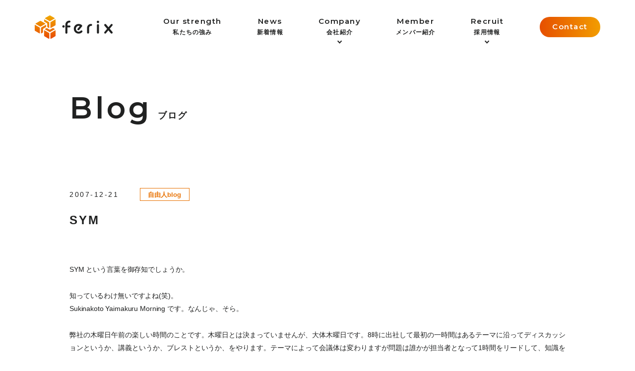

--- FILE ---
content_type: text/html; charset=UTF-8
request_url: https://www.ferix.jp/blog/p360/
body_size: 31245
content:
<!doctype html>
<html lang="ja">
<head>
	<!-- Global site tag (gtag.js) - Google Analytics -->
	<script async src="https://www.googletagmanager.com/gtag/js?id=G-EWXFTYLXGS"></script>
	<script>
		window.dataLayer = window.dataLayer || [];
		function gtag() { dataLayer.push(arguments); }
		gtag('js', new Date());

		gtag('config', 'G-EWXFTYLXGS');
	</script>
<meta charset="utf-8">
<meta name="format-detection" content="telephone=no">
<meta http-equiv="X-UA-Compatible" content="IE=edge">
<meta name="description" content="フェリックスは研究開発を受託で行うほか、スマホアプリなど自社サービスの展開をしているソフトウェア開発会社です。">
<meta name="keywords" content="Ferix,フェリックス,研究開発,ソフトウェア開発,機械学習,AI,IoT,iOSアプリ,Androidアプリ,板橋">
<title>BLOG | 株式会社フェリックス | ferix inc.</title>
<link rel="shortcut icon" href="https://www.ferix.jp/favicon.ico">
<link href="https://www.ferix.jp/wp/wp-content/themes/ferix/style.css" rel="stylesheet" type="text/css">
<script src="https://www.ferix.jp/wp/wp-content/themes/ferix/js/head.js"></script>
<meta name='robots' content='max-image-preview:large' />
<link rel="alternate" title="oEmbed (JSON)" type="application/json+oembed" href="https://www.ferix.jp/wp-json/oembed/1.0/embed?url=https%3A%2F%2Fwww.ferix.jp%2Fblog%2Fp360%2F" />
<link rel="alternate" title="oEmbed (XML)" type="text/xml+oembed" href="https://www.ferix.jp/wp-json/oembed/1.0/embed?url=https%3A%2F%2Fwww.ferix.jp%2Fblog%2Fp360%2F&#038;format=xml" />
<style id='wp-img-auto-sizes-contain-inline-css' type='text/css'>
img:is([sizes=auto i],[sizes^="auto," i]){contain-intrinsic-size:3000px 1500px}
/*# sourceURL=wp-img-auto-sizes-contain-inline-css */
</style>
<style id='wp-emoji-styles-inline-css' type='text/css'>

	img.wp-smiley, img.emoji {
		display: inline !important;
		border: none !important;
		box-shadow: none !important;
		height: 1em !important;
		width: 1em !important;
		margin: 0 0.07em !important;
		vertical-align: -0.1em !important;
		background: none !important;
		padding: 0 !important;
	}
/*# sourceURL=wp-emoji-styles-inline-css */
</style>
<style id='wp-block-library-inline-css' type='text/css'>
:root{--wp-block-synced-color:#7a00df;--wp-block-synced-color--rgb:122,0,223;--wp-bound-block-color:var(--wp-block-synced-color);--wp-editor-canvas-background:#ddd;--wp-admin-theme-color:#007cba;--wp-admin-theme-color--rgb:0,124,186;--wp-admin-theme-color-darker-10:#006ba1;--wp-admin-theme-color-darker-10--rgb:0,107,160.5;--wp-admin-theme-color-darker-20:#005a87;--wp-admin-theme-color-darker-20--rgb:0,90,135;--wp-admin-border-width-focus:2px}@media (min-resolution:192dpi){:root{--wp-admin-border-width-focus:1.5px}}.wp-element-button{cursor:pointer}:root .has-very-light-gray-background-color{background-color:#eee}:root .has-very-dark-gray-background-color{background-color:#313131}:root .has-very-light-gray-color{color:#eee}:root .has-very-dark-gray-color{color:#313131}:root .has-vivid-green-cyan-to-vivid-cyan-blue-gradient-background{background:linear-gradient(135deg,#00d084,#0693e3)}:root .has-purple-crush-gradient-background{background:linear-gradient(135deg,#34e2e4,#4721fb 50%,#ab1dfe)}:root .has-hazy-dawn-gradient-background{background:linear-gradient(135deg,#faaca8,#dad0ec)}:root .has-subdued-olive-gradient-background{background:linear-gradient(135deg,#fafae1,#67a671)}:root .has-atomic-cream-gradient-background{background:linear-gradient(135deg,#fdd79a,#004a59)}:root .has-nightshade-gradient-background{background:linear-gradient(135deg,#330968,#31cdcf)}:root .has-midnight-gradient-background{background:linear-gradient(135deg,#020381,#2874fc)}:root{--wp--preset--font-size--normal:16px;--wp--preset--font-size--huge:42px}.has-regular-font-size{font-size:1em}.has-larger-font-size{font-size:2.625em}.has-normal-font-size{font-size:var(--wp--preset--font-size--normal)}.has-huge-font-size{font-size:var(--wp--preset--font-size--huge)}.has-text-align-center{text-align:center}.has-text-align-left{text-align:left}.has-text-align-right{text-align:right}.has-fit-text{white-space:nowrap!important}#end-resizable-editor-section{display:none}.aligncenter{clear:both}.items-justified-left{justify-content:flex-start}.items-justified-center{justify-content:center}.items-justified-right{justify-content:flex-end}.items-justified-space-between{justify-content:space-between}.screen-reader-text{border:0;clip-path:inset(50%);height:1px;margin:-1px;overflow:hidden;padding:0;position:absolute;width:1px;word-wrap:normal!important}.screen-reader-text:focus{background-color:#ddd;clip-path:none;color:#444;display:block;font-size:1em;height:auto;left:5px;line-height:normal;padding:15px 23px 14px;text-decoration:none;top:5px;width:auto;z-index:100000}html :where(.has-border-color){border-style:solid}html :where([style*=border-top-color]){border-top-style:solid}html :where([style*=border-right-color]){border-right-style:solid}html :where([style*=border-bottom-color]){border-bottom-style:solid}html :where([style*=border-left-color]){border-left-style:solid}html :where([style*=border-width]){border-style:solid}html :where([style*=border-top-width]){border-top-style:solid}html :where([style*=border-right-width]){border-right-style:solid}html :where([style*=border-bottom-width]){border-bottom-style:solid}html :where([style*=border-left-width]){border-left-style:solid}html :where(img[class*=wp-image-]){height:auto;max-width:100%}:where(figure){margin:0 0 1em}html :where(.is-position-sticky){--wp-admin--admin-bar--position-offset:var(--wp-admin--admin-bar--height,0px)}@media screen and (max-width:600px){html :where(.is-position-sticky){--wp-admin--admin-bar--position-offset:0px}}

/*# sourceURL=wp-block-library-inline-css */
</style><style id='wp-block-paragraph-inline-css' type='text/css'>
.is-small-text{font-size:.875em}.is-regular-text{font-size:1em}.is-large-text{font-size:2.25em}.is-larger-text{font-size:3em}.has-drop-cap:not(:focus):first-letter{float:left;font-size:8.4em;font-style:normal;font-weight:100;line-height:.68;margin:.05em .1em 0 0;text-transform:uppercase}body.rtl .has-drop-cap:not(:focus):first-letter{float:none;margin-left:.1em}p.has-drop-cap.has-background{overflow:hidden}:root :where(p.has-background){padding:1.25em 2.375em}:where(p.has-text-color:not(.has-link-color)) a{color:inherit}p.has-text-align-left[style*="writing-mode:vertical-lr"],p.has-text-align-right[style*="writing-mode:vertical-rl"]{rotate:180deg}
/*# sourceURL=https://www.ferix.jp/wp/wp-includes/blocks/paragraph/style.min.css */
</style>
<style id='global-styles-inline-css' type='text/css'>
:root{--wp--preset--aspect-ratio--square: 1;--wp--preset--aspect-ratio--4-3: 4/3;--wp--preset--aspect-ratio--3-4: 3/4;--wp--preset--aspect-ratio--3-2: 3/2;--wp--preset--aspect-ratio--2-3: 2/3;--wp--preset--aspect-ratio--16-9: 16/9;--wp--preset--aspect-ratio--9-16: 9/16;--wp--preset--color--black: #000000;--wp--preset--color--cyan-bluish-gray: #abb8c3;--wp--preset--color--white: #ffffff;--wp--preset--color--pale-pink: #f78da7;--wp--preset--color--vivid-red: #cf2e2e;--wp--preset--color--luminous-vivid-orange: #ff6900;--wp--preset--color--luminous-vivid-amber: #fcb900;--wp--preset--color--light-green-cyan: #7bdcb5;--wp--preset--color--vivid-green-cyan: #00d084;--wp--preset--color--pale-cyan-blue: #8ed1fc;--wp--preset--color--vivid-cyan-blue: #0693e3;--wp--preset--color--vivid-purple: #9b51e0;--wp--preset--gradient--vivid-cyan-blue-to-vivid-purple: linear-gradient(135deg,rgb(6,147,227) 0%,rgb(155,81,224) 100%);--wp--preset--gradient--light-green-cyan-to-vivid-green-cyan: linear-gradient(135deg,rgb(122,220,180) 0%,rgb(0,208,130) 100%);--wp--preset--gradient--luminous-vivid-amber-to-luminous-vivid-orange: linear-gradient(135deg,rgb(252,185,0) 0%,rgb(255,105,0) 100%);--wp--preset--gradient--luminous-vivid-orange-to-vivid-red: linear-gradient(135deg,rgb(255,105,0) 0%,rgb(207,46,46) 100%);--wp--preset--gradient--very-light-gray-to-cyan-bluish-gray: linear-gradient(135deg,rgb(238,238,238) 0%,rgb(169,184,195) 100%);--wp--preset--gradient--cool-to-warm-spectrum: linear-gradient(135deg,rgb(74,234,220) 0%,rgb(151,120,209) 20%,rgb(207,42,186) 40%,rgb(238,44,130) 60%,rgb(251,105,98) 80%,rgb(254,248,76) 100%);--wp--preset--gradient--blush-light-purple: linear-gradient(135deg,rgb(255,206,236) 0%,rgb(152,150,240) 100%);--wp--preset--gradient--blush-bordeaux: linear-gradient(135deg,rgb(254,205,165) 0%,rgb(254,45,45) 50%,rgb(107,0,62) 100%);--wp--preset--gradient--luminous-dusk: linear-gradient(135deg,rgb(255,203,112) 0%,rgb(199,81,192) 50%,rgb(65,88,208) 100%);--wp--preset--gradient--pale-ocean: linear-gradient(135deg,rgb(255,245,203) 0%,rgb(182,227,212) 50%,rgb(51,167,181) 100%);--wp--preset--gradient--electric-grass: linear-gradient(135deg,rgb(202,248,128) 0%,rgb(113,206,126) 100%);--wp--preset--gradient--midnight: linear-gradient(135deg,rgb(2,3,129) 0%,rgb(40,116,252) 100%);--wp--preset--font-size--small: 13px;--wp--preset--font-size--medium: 20px;--wp--preset--font-size--large: 36px;--wp--preset--font-size--x-large: 42px;--wp--preset--spacing--20: 0.44rem;--wp--preset--spacing--30: 0.67rem;--wp--preset--spacing--40: 1rem;--wp--preset--spacing--50: 1.5rem;--wp--preset--spacing--60: 2.25rem;--wp--preset--spacing--70: 3.38rem;--wp--preset--spacing--80: 5.06rem;--wp--preset--shadow--natural: 6px 6px 9px rgba(0, 0, 0, 0.2);--wp--preset--shadow--deep: 12px 12px 50px rgba(0, 0, 0, 0.4);--wp--preset--shadow--sharp: 6px 6px 0px rgba(0, 0, 0, 0.2);--wp--preset--shadow--outlined: 6px 6px 0px -3px rgb(255, 255, 255), 6px 6px rgb(0, 0, 0);--wp--preset--shadow--crisp: 6px 6px 0px rgb(0, 0, 0);}:where(.is-layout-flex){gap: 0.5em;}:where(.is-layout-grid){gap: 0.5em;}body .is-layout-flex{display: flex;}.is-layout-flex{flex-wrap: wrap;align-items: center;}.is-layout-flex > :is(*, div){margin: 0;}body .is-layout-grid{display: grid;}.is-layout-grid > :is(*, div){margin: 0;}:where(.wp-block-columns.is-layout-flex){gap: 2em;}:where(.wp-block-columns.is-layout-grid){gap: 2em;}:where(.wp-block-post-template.is-layout-flex){gap: 1.25em;}:where(.wp-block-post-template.is-layout-grid){gap: 1.25em;}.has-black-color{color: var(--wp--preset--color--black) !important;}.has-cyan-bluish-gray-color{color: var(--wp--preset--color--cyan-bluish-gray) !important;}.has-white-color{color: var(--wp--preset--color--white) !important;}.has-pale-pink-color{color: var(--wp--preset--color--pale-pink) !important;}.has-vivid-red-color{color: var(--wp--preset--color--vivid-red) !important;}.has-luminous-vivid-orange-color{color: var(--wp--preset--color--luminous-vivid-orange) !important;}.has-luminous-vivid-amber-color{color: var(--wp--preset--color--luminous-vivid-amber) !important;}.has-light-green-cyan-color{color: var(--wp--preset--color--light-green-cyan) !important;}.has-vivid-green-cyan-color{color: var(--wp--preset--color--vivid-green-cyan) !important;}.has-pale-cyan-blue-color{color: var(--wp--preset--color--pale-cyan-blue) !important;}.has-vivid-cyan-blue-color{color: var(--wp--preset--color--vivid-cyan-blue) !important;}.has-vivid-purple-color{color: var(--wp--preset--color--vivid-purple) !important;}.has-black-background-color{background-color: var(--wp--preset--color--black) !important;}.has-cyan-bluish-gray-background-color{background-color: var(--wp--preset--color--cyan-bluish-gray) !important;}.has-white-background-color{background-color: var(--wp--preset--color--white) !important;}.has-pale-pink-background-color{background-color: var(--wp--preset--color--pale-pink) !important;}.has-vivid-red-background-color{background-color: var(--wp--preset--color--vivid-red) !important;}.has-luminous-vivid-orange-background-color{background-color: var(--wp--preset--color--luminous-vivid-orange) !important;}.has-luminous-vivid-amber-background-color{background-color: var(--wp--preset--color--luminous-vivid-amber) !important;}.has-light-green-cyan-background-color{background-color: var(--wp--preset--color--light-green-cyan) !important;}.has-vivid-green-cyan-background-color{background-color: var(--wp--preset--color--vivid-green-cyan) !important;}.has-pale-cyan-blue-background-color{background-color: var(--wp--preset--color--pale-cyan-blue) !important;}.has-vivid-cyan-blue-background-color{background-color: var(--wp--preset--color--vivid-cyan-blue) !important;}.has-vivid-purple-background-color{background-color: var(--wp--preset--color--vivid-purple) !important;}.has-black-border-color{border-color: var(--wp--preset--color--black) !important;}.has-cyan-bluish-gray-border-color{border-color: var(--wp--preset--color--cyan-bluish-gray) !important;}.has-white-border-color{border-color: var(--wp--preset--color--white) !important;}.has-pale-pink-border-color{border-color: var(--wp--preset--color--pale-pink) !important;}.has-vivid-red-border-color{border-color: var(--wp--preset--color--vivid-red) !important;}.has-luminous-vivid-orange-border-color{border-color: var(--wp--preset--color--luminous-vivid-orange) !important;}.has-luminous-vivid-amber-border-color{border-color: var(--wp--preset--color--luminous-vivid-amber) !important;}.has-light-green-cyan-border-color{border-color: var(--wp--preset--color--light-green-cyan) !important;}.has-vivid-green-cyan-border-color{border-color: var(--wp--preset--color--vivid-green-cyan) !important;}.has-pale-cyan-blue-border-color{border-color: var(--wp--preset--color--pale-cyan-blue) !important;}.has-vivid-cyan-blue-border-color{border-color: var(--wp--preset--color--vivid-cyan-blue) !important;}.has-vivid-purple-border-color{border-color: var(--wp--preset--color--vivid-purple) !important;}.has-vivid-cyan-blue-to-vivid-purple-gradient-background{background: var(--wp--preset--gradient--vivid-cyan-blue-to-vivid-purple) !important;}.has-light-green-cyan-to-vivid-green-cyan-gradient-background{background: var(--wp--preset--gradient--light-green-cyan-to-vivid-green-cyan) !important;}.has-luminous-vivid-amber-to-luminous-vivid-orange-gradient-background{background: var(--wp--preset--gradient--luminous-vivid-amber-to-luminous-vivid-orange) !important;}.has-luminous-vivid-orange-to-vivid-red-gradient-background{background: var(--wp--preset--gradient--luminous-vivid-orange-to-vivid-red) !important;}.has-very-light-gray-to-cyan-bluish-gray-gradient-background{background: var(--wp--preset--gradient--very-light-gray-to-cyan-bluish-gray) !important;}.has-cool-to-warm-spectrum-gradient-background{background: var(--wp--preset--gradient--cool-to-warm-spectrum) !important;}.has-blush-light-purple-gradient-background{background: var(--wp--preset--gradient--blush-light-purple) !important;}.has-blush-bordeaux-gradient-background{background: var(--wp--preset--gradient--blush-bordeaux) !important;}.has-luminous-dusk-gradient-background{background: var(--wp--preset--gradient--luminous-dusk) !important;}.has-pale-ocean-gradient-background{background: var(--wp--preset--gradient--pale-ocean) !important;}.has-electric-grass-gradient-background{background: var(--wp--preset--gradient--electric-grass) !important;}.has-midnight-gradient-background{background: var(--wp--preset--gradient--midnight) !important;}.has-small-font-size{font-size: var(--wp--preset--font-size--small) !important;}.has-medium-font-size{font-size: var(--wp--preset--font-size--medium) !important;}.has-large-font-size{font-size: var(--wp--preset--font-size--large) !important;}.has-x-large-font-size{font-size: var(--wp--preset--font-size--x-large) !important;}
/*# sourceURL=global-styles-inline-css */
</style>

<style id='classic-theme-styles-inline-css' type='text/css'>
/*! This file is auto-generated */
.wp-block-button__link{color:#fff;background-color:#32373c;border-radius:9999px;box-shadow:none;text-decoration:none;padding:calc(.667em + 2px) calc(1.333em + 2px);font-size:1.125em}.wp-block-file__button{background:#32373c;color:#fff;text-decoration:none}
/*# sourceURL=/wp-includes/css/classic-themes.min.css */
</style>
<link rel='stylesheet' id='contact-form-7-css' href='https://www.ferix.jp/wp/wp-content/plugins/contact-form-7/includes/css/styles.css?ver=6.1.4' type='text/css' media='all' />
<link rel='stylesheet' id='contact-form-7-confirm-css' href='https://www.ferix.jp/wp/wp-content/plugins/contact-form-7-add-confirm/includes/css/styles.css?ver=5.1' type='text/css' media='all' />
<!--n2css--><!--n2js--><script type="text/javascript" src="https://www.ferix.jp/wp/wp-includes/js/jquery/jquery.min.js?ver=3.7.1" id="jquery-core-js"></script>
<script type="text/javascript" src="https://www.ferix.jp/wp/wp-includes/js/jquery/jquery-migrate.min.js?ver=3.4.1" id="jquery-migrate-js"></script>
<link rel="https://api.w.org/" href="https://www.ferix.jp/wp-json/" /><link rel="alternate" title="JSON" type="application/json" href="https://www.ferix.jp/wp-json/wp/v2/blog/452" /><link rel="EditURI" type="application/rsd+xml" title="RSD" href="https://www.ferix.jp/wp/xmlrpc.php?rsd" />
<meta name="generator" content="WordPress 6.9" />
<link rel="canonical" href="https://www.ferix.jp/blog/p360/" />
<link rel='shortlink' href='https://www.ferix.jp/?p=452' />
</head>
<body >
<div id="container">
<header id="gHeader">
	<div class="hBox">
		<h1 class="logo"><a href="https://www.ferix.jp"><img src="https://www.ferix.jp/wp/wp-content/themes/ferix/img/common/logo.png" alt="ferix"></a></h1>
		<div class="rightBox pc">
			<nav id="gNavi">
				<ul class="naviUl">
					<li>
						<a href="https://www.ferix.jp/works">
							<span class="en">Our strength</span>私たちの強み
						</a>
					</li>
					<li>
						<a href="https://www.ferix.jp/news">
							<span class="en">News</span>新着情報
						</a>
					</li>
					<li>
						<a href="https://www.ferix.jp/company" class="dropBtn">
							<span class="en">Company</span>会社紹介
						</a>
						<div class="dropBox">
							<ul class="innerul">
								<li><a href="https://www.ferix.jp/company/#a01">代表の想い</a></li>
								<li><a href="https://www.ferix.jp/company/#a02">会社概要</a></li>
							</ul>
						</div>
					</li>
					<li>
						<a href="https://www.ferix.jp/member">
							<span class="en">Member</span>メンバー紹介
						</a>
					</li>
					<li>
						<a href="https://www.ferix.jp/recruit" class="dropBtn">
							<span class="en">Recruit</span>採用情報
						</a>
						<div class="dropBox">
							<ul class="innerul">
								<li><a href="https://www.ferix.jp/recruit_jobs/#a01">働きやすさ</a></li>
								<li><a href="https://www.ferix.jp/recruit_jobs/#a02">募集職種</a></li>
							</ul>
						</div>
					</li>
				</ul>
			</nav>
			<div class="comBtn"><a href="https://www.ferix.jp/contact">Contact</a></div>
		</div>
	</div>
	<div class="menu sp" id="toggle"><span class="top"></span><span class="middle"></span><span class="bottom"></span></div>
</header>
<div class="menuBox">
	<div class="innerBox">
		<ul class="naviUl">
			<li>
				<a href="https://www.ferix.jp/works">
					<span class="en">Our strength</span>私たちの強み
				</a>
			</li>
			<li>
				<a href="https://www.ferix.jp/news">
					<span class="en">News</span>新着情報
				</a>
			</li>
			<li>
				<a href="https://www.ferix.jp/company" class="dropBtn">
					<span class="en">Company</span>会社紹介
				</a>
				<div class="dropBox">
					<ul class="innerul">
						<li><a href="https://www.ferix.jp/company/#a01">代表の想い</a></li>
						<li><a href="https://www.ferix.jp/company/#a02">会社概要</a></li>
					</ul>
				</div>
			</li>
			<li>
				<a href="https://www.ferix.jp/member">
					<span class="en">Member</span>メンバー紹介
				</a>
			</li>
			<li>
				<a href="https://www.ferix.jp/recruit" class="dropBtn">
					<span class="en">Recruit</span>採用情報
				</a>
				<div class="dropBox">
					<ul class="innerul">
						<li><a href="https://www.ferix.jp/recruit_jobs/#a01">働きやすさ</a></li>
						<li><a href="https://www.ferix.jp/recruit_jobs/#a02">募集職種</a></li>
					</ul>
				</div>
			</li>
		</ul>
		<div class="comBtn"><a href="https://www.ferix.jp/contact">Contact</a></div>
	</div>
</div>
<main id="main"><div id="news">
		<section class="content">
		<h2 class="headLine01"><span class="en montserrat">Blog</span>ブログ</h2>
		<div class="detailBox fadeInUp">
			<div class="titleBox">
				<p class="time">2007-12-21						<span class="comLable">自由人blog</span>
					</p>
				<h2 class="title">SYM</h2>
			</div>
						
<p>SYM という言葉を御存知でしょうか。</p>



<p>知っているわけ無いですよね(笑)。<br>Sukinakoto Yaimakuru Morning です。なんじゃ、そら。</p>



<p>弊社の木曜日午前の楽しい時間のことです。木曜日とは決まっていませんが、大体木曜日です。8時に出社して最初の一時間はあるテーマに沿ってディスカッションというか、講義というか、ブレストというか、をやります。テーマによって会議体は変わりますが問題は誰かが担当者となって1時間をリードして、知識を深めましょうの会です。</p>



<p>その後、お昼ご飯までは自由なことをして下さい、という時間です。<br>基本的には技術書を読んだり、変な開発をしたりします。</p>



<p>SYM の詳細はまた後日お話するとして。</p>



<p>本日の SYM の冒頭で開催された「会議のあり方」という会議について。</p>



<p>かなりいい会議でしたよ。体調不良で1名が参加できなかったのですが、それがむちゃくちゃもったいないくらいいい会議でした。その会議で決まったことが5つあります。</p>



<p>＝＝<br>　1) ホワイトボードの色利用法は以下<br>　　　黒：通常<br>　　　赤：最重要<br>　　　青：わりと重要<br>　　　緑：意見<br>　　　　今後、社内の発言は「赤い発言だけど・・・・」という言い回しあり。<br>　2) アジェンダに「ゴール」項目を必ず記述<br>　3) 「■ D/I(決定事項)」のテキストアイコン導入<br>　4) アジェンダ/議事録は<a href="http://isim.jp"> Isim </a>で管理<br>　　　・定例/SYM 会議を含む<br>　5) 言い回しに関して<br>　　再発言を促す場合には発言者に最大限の配慮を行うこと<br>＝＝</p>



<p>とても簡単なハウトーばかり列挙しましたけどそれでも一歩前に進んだ気がします。</p>



<p>弊社は人数が少ないので会議はいつも喧々諤々です。その会議の感じがずっと続くと良いですね。</p>
		</div>
		<div class="comLink jp fadeInUp"><a href="https://www.ferix.jp/blog">一覧に戻る</a></div>
	</section>
	</div>
		<div class="comContactBox">
			<ul class="listUl">
				<li>
					<div class="pc">
						<p class="headLine01"><span class="en montserrat">Recruit entry</span></p>
						<div class="comBtn02"><a href="https://www.ferix.jp/recruit"><span class="inner">Click here!</span></a></div>
					</div>
					<a class="sp" href="https://www.ferix.jp/recruit">
						<p class="headLine01"><span class="en montserrat">Recruit entry</span></p>
						<div class="link"><img src="https://www.ferix.jp/wp/wp-content/themes/ferix/img/common/icon06.png" alt="Click here!" width="27"></div>
					</a>
				</li>
				<li>
					<div class="pc">
						<p class="headLine01"><span class="en montserrat">Contact us</span></p>
						<div class="comBtn02"><a href="https://www.ferix.jp/contact"><span class="inner">Click here!</span></a></div>
					</div>
					<a class="sp" href="https://www.ferix.jp/contact">
						<p class="headLine01"><span class="en montserrat">Contact us</span></p>
						<div class="link"><img src="https://www.ferix.jp/wp/wp-content/themes/ferix/img/common/icon06.png" alt="Click here!" width="27"></div>
					</a>
				</li>
			</ul>
		</div>
	</main>
	<footer id="gFooter">
		<div class="fBox">
			<div class="fLogo"><a href="https://www.ferix.jp"><img src="https://www.ferix.jp/wp/wp-content/themes/ferix/img/common/logo.png" alt="ferix"></a></div>
			<ul class="fNavi">
				<li>
					<a href="https://www.ferix.jp/works">私たちの強み</a>
				</li>
				<li>
					<a href="https://www.ferix.jp/news">新着情報</a>
				</li>
				<li>
					<a href="https://www.ferix.jp/company">会社概要</a>
				</li>
				<li>
					<a href="https://www.ferix.jp/member">メンバー紹介</a>
				</li>
				<li>
					<a href="https://www.ferix.jp/recruit">採用情報</a>
				</li>
				<li>
					<a href="https://www.ferix.jp/contact">お問い合わせ</a>
				</li>
			</ul>
			<div class="pageTop"><a href="#container">Return<br class="wpTxt">to TOP</a></div>
			<address>&copy; 2022 ferix Inc. All Rights Reserved.</address>
		</div>
	</footer>
</div>
<script src="https://www.ferix.jp/wp/wp-content/themes/ferix/js/jquery.min.js"></script>
<script src="https://www.ferix.jp/wp/wp-content/themes/ferix/js/common.js"></script>
<script>
	$(function(){
		if($('.wp-pagenavi').length){
			if(!$('.nextpostslink').length){
				$('.wp-pagenavi').addClass('noNext');
			}
			if(!$('.previouspostslink').length){
				$('.wp-pagenavi').addClass('noPrev');
			}
		}
	})
</script>
<script type="speculationrules">
{"prefetch":[{"source":"document","where":{"and":[{"href_matches":"/*"},{"not":{"href_matches":["/wp/wp-*.php","/wp/wp-admin/*","/wp/wp-content/uploads/*","/wp/wp-content/*","/wp/wp-content/plugins/*","/wp/wp-content/themes/ferix/*","/*\\?(.+)"]}},{"not":{"selector_matches":"a[rel~=\"nofollow\"]"}},{"not":{"selector_matches":".no-prefetch, .no-prefetch a"}}]},"eagerness":"conservative"}]}
</script>
<script type="text/javascript" src="https://www.ferix.jp/wp/wp-includes/js/dist/hooks.min.js?ver=dd5603f07f9220ed27f1" id="wp-hooks-js"></script>
<script type="text/javascript" src="https://www.ferix.jp/wp/wp-includes/js/dist/i18n.min.js?ver=c26c3dc7bed366793375" id="wp-i18n-js"></script>
<script type="text/javascript" id="wp-i18n-js-after">
/* <![CDATA[ */
wp.i18n.setLocaleData( { 'text direction\u0004ltr': [ 'ltr' ] } );
//# sourceURL=wp-i18n-js-after
/* ]]> */
</script>
<script type="text/javascript" src="https://www.ferix.jp/wp/wp-content/plugins/contact-form-7/includes/swv/js/index.js?ver=6.1.4" id="swv-js"></script>
<script type="text/javascript" id="contact-form-7-js-translations">
/* <![CDATA[ */
( function( domain, translations ) {
	var localeData = translations.locale_data[ domain ] || translations.locale_data.messages;
	localeData[""].domain = domain;
	wp.i18n.setLocaleData( localeData, domain );
} )( "contact-form-7", {"translation-revision-date":"2025-11-30 08:12:23+0000","generator":"GlotPress\/4.0.3","domain":"messages","locale_data":{"messages":{"":{"domain":"messages","plural-forms":"nplurals=1; plural=0;","lang":"ja_JP"},"This contact form is placed in the wrong place.":["\u3053\u306e\u30b3\u30f3\u30bf\u30af\u30c8\u30d5\u30a9\u30fc\u30e0\u306f\u9593\u9055\u3063\u305f\u4f4d\u7f6e\u306b\u7f6e\u304b\u308c\u3066\u3044\u307e\u3059\u3002"],"Error:":["\u30a8\u30e9\u30fc:"]}},"comment":{"reference":"includes\/js\/index.js"}} );
//# sourceURL=contact-form-7-js-translations
/* ]]> */
</script>
<script type="text/javascript" id="contact-form-7-js-before">
/* <![CDATA[ */
var wpcf7 = {
    "api": {
        "root": "https:\/\/www.ferix.jp\/wp-json\/",
        "namespace": "contact-form-7\/v1"
    }
};
//# sourceURL=contact-form-7-js-before
/* ]]> */
</script>
<script type="text/javascript" src="https://www.ferix.jp/wp/wp-content/plugins/contact-form-7/includes/js/index.js?ver=6.1.4" id="contact-form-7-js"></script>
<script type="text/javascript" src="https://www.ferix.jp/wp/wp-includes/js/jquery/jquery.form.min.js?ver=4.3.0" id="jquery-form-js"></script>
<script type="text/javascript" src="https://www.ferix.jp/wp/wp-content/plugins/contact-form-7-add-confirm/includes/js/scripts.js?ver=5.1" id="contact-form-7-confirm-js"></script>
<script id="wp-emoji-settings" type="application/json">
{"baseUrl":"https://s.w.org/images/core/emoji/17.0.2/72x72/","ext":".png","svgUrl":"https://s.w.org/images/core/emoji/17.0.2/svg/","svgExt":".svg","source":{"concatemoji":"https://www.ferix.jp/wp/wp-includes/js/wp-emoji-release.min.js?ver=6.9"}}
</script>
<script type="module">
/* <![CDATA[ */
/*! This file is auto-generated */
const a=JSON.parse(document.getElementById("wp-emoji-settings").textContent),o=(window._wpemojiSettings=a,"wpEmojiSettingsSupports"),s=["flag","emoji"];function i(e){try{var t={supportTests:e,timestamp:(new Date).valueOf()};sessionStorage.setItem(o,JSON.stringify(t))}catch(e){}}function c(e,t,n){e.clearRect(0,0,e.canvas.width,e.canvas.height),e.fillText(t,0,0);t=new Uint32Array(e.getImageData(0,0,e.canvas.width,e.canvas.height).data);e.clearRect(0,0,e.canvas.width,e.canvas.height),e.fillText(n,0,0);const a=new Uint32Array(e.getImageData(0,0,e.canvas.width,e.canvas.height).data);return t.every((e,t)=>e===a[t])}function p(e,t){e.clearRect(0,0,e.canvas.width,e.canvas.height),e.fillText(t,0,0);var n=e.getImageData(16,16,1,1);for(let e=0;e<n.data.length;e++)if(0!==n.data[e])return!1;return!0}function u(e,t,n,a){switch(t){case"flag":return n(e,"\ud83c\udff3\ufe0f\u200d\u26a7\ufe0f","\ud83c\udff3\ufe0f\u200b\u26a7\ufe0f")?!1:!n(e,"\ud83c\udde8\ud83c\uddf6","\ud83c\udde8\u200b\ud83c\uddf6")&&!n(e,"\ud83c\udff4\udb40\udc67\udb40\udc62\udb40\udc65\udb40\udc6e\udb40\udc67\udb40\udc7f","\ud83c\udff4\u200b\udb40\udc67\u200b\udb40\udc62\u200b\udb40\udc65\u200b\udb40\udc6e\u200b\udb40\udc67\u200b\udb40\udc7f");case"emoji":return!a(e,"\ud83e\u1fac8")}return!1}function f(e,t,n,a){let r;const o=(r="undefined"!=typeof WorkerGlobalScope&&self instanceof WorkerGlobalScope?new OffscreenCanvas(300,150):document.createElement("canvas")).getContext("2d",{willReadFrequently:!0}),s=(o.textBaseline="top",o.font="600 32px Arial",{});return e.forEach(e=>{s[e]=t(o,e,n,a)}),s}function r(e){var t=document.createElement("script");t.src=e,t.defer=!0,document.head.appendChild(t)}a.supports={everything:!0,everythingExceptFlag:!0},new Promise(t=>{let n=function(){try{var e=JSON.parse(sessionStorage.getItem(o));if("object"==typeof e&&"number"==typeof e.timestamp&&(new Date).valueOf()<e.timestamp+604800&&"object"==typeof e.supportTests)return e.supportTests}catch(e){}return null}();if(!n){if("undefined"!=typeof Worker&&"undefined"!=typeof OffscreenCanvas&&"undefined"!=typeof URL&&URL.createObjectURL&&"undefined"!=typeof Blob)try{var e="postMessage("+f.toString()+"("+[JSON.stringify(s),u.toString(),c.toString(),p.toString()].join(",")+"));",a=new Blob([e],{type:"text/javascript"});const r=new Worker(URL.createObjectURL(a),{name:"wpTestEmojiSupports"});return void(r.onmessage=e=>{i(n=e.data),r.terminate(),t(n)})}catch(e){}i(n=f(s,u,c,p))}t(n)}).then(e=>{for(const n in e)a.supports[n]=e[n],a.supports.everything=a.supports.everything&&a.supports[n],"flag"!==n&&(a.supports.everythingExceptFlag=a.supports.everythingExceptFlag&&a.supports[n]);var t;a.supports.everythingExceptFlag=a.supports.everythingExceptFlag&&!a.supports.flag,a.supports.everything||((t=a.source||{}).concatemoji?r(t.concatemoji):t.wpemoji&&t.twemoji&&(r(t.twemoji),r(t.wpemoji)))});
//# sourceURL=https://www.ferix.jp/wp/wp-includes/js/wp-emoji-loader.min.js
/* ]]> */
</script>
</body>
</html>

--- FILE ---
content_type: text/css
request_url: https://www.ferix.jp/wp/wp-content/themes/ferix/style.css
body_size: 15610
content:
@charset "utf-8";
@import url('https://fonts.googleapis.com/css2?family=Josefin+Sans:wght@400;500;600&display=swap');
@import url('https://fonts.googleapis.com/css2?family=Montserrat:wght@600&display=swap');

/*------------------------------------------------------------
Theme Name: ferix
Theme URI: null
Description: Description
Author: 81bridge - LSZ
Version: 1.0
------------------------------------------------------------*/
.aligncenter {
	display: block;
	margin: 0 auto;
}

.alignright {
	float: right;
}

.alignleft {
	float: left;
}

img[class*="wp-image-"],
img[class*="attachment-"] {
	height: auto;
	max-width: 100%;
}

.wp-block-image figure,
.wp-block-image figcaption {
	display: block;
}

a.nolink,
a.nolink:hover {
	opacity: 1;
	cursor: default;
	pointer-events: none;
}

/*------------------------------------------------------------
	デフォルトスタイル
------------------------------------------------------------*/
html,
body,
div,
span,
applet,
object,
iframe,
h1,
h2,
h3,
h4,
h5,
h6,
p,
blockquote,
pre,
a,
abbr,
acronym,
address,
big,
cite,
code,
del,
dfn,
em,
font,
img,
ins,
kbd,
q,
s,
samp,
small,
strike,
strong,
sub,
sup,
tt,
var,
b,
u,
i,
center,
dl,
dt,
dd,
ol,
ul,
li,
fieldset,
form,
label,
legend,
table,
caption,
tbody,
tfoot,
thead,
tr,
th,
td {
	margin: 0;
	padding: 0;
	background: transparent;
	border: 0;
	outline: 0;
	font-size: 1em;
}

html {
	font-size: 62.5%;
}

@media all and (max-width: 374px) {
	html {
		font-size: 59%;
	}
}

@font-face {
	font-family: 'BC-Alphapipe-TSB-Bold';
	font-style: normal;
	font-weight: 100;
	src: url('fonts/BC-Alphapipe-TSB-Bold.woff') format('woff'),
		/* Modern Browsers */
		url('fonts/BC-Alphapipe-TSB-Bold.ttf') format('truetype');
	/* Safari, Android, iOS */
}

body,
table,
input,
textarea,
select,
option {
	font-family: "游ゴシック", "Yu Gothic", "游ゴシック体", "YuGothic", "ヒラギノ角ゴ Pro W3", "Hiragino Kaku Gothic Pro", "Meiryo UI", "メイリオ", Meiryo, "ＭＳ Ｐゴシック", "MS PGothic", sans-serif;
}

article,
aside,
canvas,
details,
figcaption,
figure,
footer,
header,
hgroup,
menu,
nav,
section,
summary {
	display: block;
}

ol,
ul {
	list-style: none;
	box-sizing: border-box;
}

blockquote,
q {
	quotes: none;
}

:focus {
	outline: 0;
}

ins {
	text-decoration: none;
}

del {
	text-decoration: line-through;
}

img {
	vertical-align: top;
	max-width: 100%;
	height: auto;
}

a,
a:link {
	color: #202121;
	text-decoration: none;
}

a:visited {
	color: #202121;
}

a:hover {
	color: #202121;
}

a:active {
	color: #202121;
}

/*------------------------------------------------------------
	レイアウト
------------------------------------------------------------*/
body {
	min-width: 1280px;
	color: #202121;
	font-size: 1.3rem;
	font-weight: 500;
	line-height: 1.5;
	text-size-adjust: none;
	-webkit-text-size-adjust: none;
	background-color: #fff;
}

body.fixed {
	position: fixed;
	width: 100%;
	height: 100%;
}

#container {
	position: relative;
	text-align: left;
	overflow: hidden;
}

#main {
	display: block;
}

a[href^="tel:"] {
	cursor: default;
	pointer-events: none;
}

@media all and (min-width: 897px) {
	.sp {
		display: none !important;
	}
}

@media all and (max-width: 896px) {
	body {
		min-width: inherit;
		font-size: 1.2rem;
	}

	a:hover,
	a:hover img {
		opacity: 1 !important;
	}

	.pc {
		display: none !important;
	}

	a[href^="tel:"] {
		cursor: pointer;
		pointer-events: auto;
	}

	#container {
		padding-top: 92px;
	}
}

/*------------------------------------------------------------
	ヘッダー
------------------------------------------------------------*/
#gHeader {
	margin-bottom: 53px;
	padding: 31px 15px 10px;
	width: 100%;
	min-height: 120px;
	box-sizing: border-box;
	position: relative;
}

#gHeader .hBox {
	margin: 0 auto;
	max-width: 1140px;
	display: flex;
	justify-content: space-between;
}

#gHeader .logo {
	width: 157px;
}

#gHeader .rightBox {
	margin: 3px 0 0 15px;
	flex: 1;
	display: flex;
	justify-content: flex-end;
}

#gHeader .comBtn {
	margin-left: 73px;
}

@media all and (max-width: 896px) {
	#gHeader {
		margin-bottom: 0;
		width: 100%;
		position: fixed;
		top: 0;
		left: 0;
		padding: 14px 20px 5px;
		min-height: 51px;
		z-index: 999;
		box-sizing: border-box;
	}

	#gHeader .logo {
		width: 90px;
	}
}

/* menuBox */
@media all and (min-width: 897px) {
	.menuBox {
		display: none !important;
	}
}

.menuBox {
	width: 100%;
	height: 100%;
	overflow-y: auto;
	position: fixed;
	top: 0;
	left: 0;
	background: url("img/common/menu_bg.jpg") no-repeat center bottom / cover;
	z-index: 200;
	display: none;
}

.menuBox .innerBox {
	padding: 82px 26px;
}

.menuBox .naviUl {
	font-size: 1.5rem;
}

.menuBox .naviUl>li {
	margin-bottom: 39px;
}

.menuBox .naviUl>li:last-child {
	margin-bottom: 0;
}

.menuBox .naviUl a {
	display: inline-block;
	vertical-align: top;
	line-height: 1;
	letter-spacing: 0.1em;
	position: relative;
}

.menuBox .naviUl .dropBtn {
	padding-right: 37px;
}

.menuBox .naviUl .dropBtn::after {
	width: 24px;
	height: 24px;
	background: url("img/common/icon10.png") no-repeat left top / 100% 100%;
	content: "";
	position: absolute;
	top: 1px;
	right: 0;
}

.menuBox .naviUl .dropBtn.on::after {
	background-image: url("img/common/icon11.png");
}

.menuBox .naviUl .en {
	margin-bottom: 6px;
	font-size: 2.5rem;
	font-weight: 600;
	font-family: 'Montserrat', sans-serif;
	display: block;
	letter-spacing: 0.1em;
}

.menuBox .naviUl .dropBox {
	padding: 30px 32px 6px;
	display: none;
	font-size: 1.75rem;
}

.menuBox .naviUl .dropBox ul a {
	color: #E77200;
	font-size: 1.75rem;
	line-height: 1;
}

.menuBox .naviUl .dropBox ul li {
	margin-bottom: 23px;
	line-height: 1;
}

.menuBox .naviUl .dropBox ul li:last-child {
	margin-bottom: 0;
}

.menuBox .comBtn {
	margin-top: 66px;
}

.menuBox .comBtn a {
	height: 54px;
	width: auto;
	font-size: 2.5rem;
}

/*------------------------------------------------------------
	#gNavi
------------------------------------------------------------*/
#gNavi {
	margin-top: 1px;
}

#gNavi .naviUl {
	display: flex;
	flex-wrap: wrap;
}

#gNavi .naviUl>li {
	margin-left: 71px;
	position: relative;
}

#gNavi .naviUl {
	font-size: 1.2rem;
	font-weight: bold;
}

#gNavi .naviUl a {
	display: block;
	text-align: center;
	line-height: 1;
	letter-spacing: 0.1em;
	position: relative;
}

#gNavi .naviUl .en {
	margin-bottom: 9px;
	font-size: 1.5rem;
	font-weight: 600;
	font-family: 'Montserrat', sans-serif;
	display: block;
	letter-spacing: 0.1em;
}

#gNavi .naviUl>li>a {
	padding-bottom: 19px;
}

#gNavi .naviUl .dropBtn::after {
	margin-left: -5px;
	width: 10px;
	height: 10px;
	position: absolute;
	bottom: 0;
	left: 50%;
	background: url("img/common/icon01.png") no-repeat left top / 100% 100%;
	content: "";
}

#gNavi .dropBox {
	padding-top: 10px;
	width: 130px;
	position: absolute;
	top: 100%;
	left: 50%;
	transform: translate(-50%, 20px);
	transition: .3s;
	opacity: 0;
	visibility: hidden;
}

#gNavi .dropBox.active {
	transform: translate(-50%, 0);
	opacity: 1;
	visibility: visible;
}

#gNavi .dropBox .innerul {
	border-radius: 17px;
	background-color: rgba(255, 255, 255, 0.9);
	border: 1px solid rgba(32, 33, 33, 0.14);
}

#gNavi .dropBox .innerul a {
	padding: 17px 20px 17px;
	display: block;
	font-size: 1.1rem;
	text-align: left;
}

#gNavi .dropBox .innerul li {
	border-bottom: 1px solid rgba(0, 0, 0, 0.025);
}

#gNavi .dropBox .innerul li:last-child {
	border-bottom: none;
}

#gNavi .naviUl .active>a {
	color: #E87100;
}

#gNavi .naviUl .active>a:after {
	background-image: url("img/common/icon01_over.png");
}

@media all and (min-width: 897px) {
	#gNavi .naviUl a:hover {
		color: #E87100;
	}

	#gNavi .naviUl .dropBtn:hover:after {
		background-image: url("img/common/icon01_over.png");
	}
}

/*------------------------------------------------------------
	menu
------------------------------------------------------------*/
.menu {
	position: absolute;
	top: 20px;
	right: 19px;
	height: 18px;
	width: 21px;
	cursor: pointer;
	z-index: 100;
	-webkit-transition: all .35s ease;
	transition: all .35s ease;
}

.menu.active {
	transform: rotate(270deg);
}

.menu.active .top {
	-webkit-transform: translateY(7px) translateX(0) rotate(-45deg);
	-ms-transform: translateY(7px) translateX(0) rotate(-45deg);
	transform: translateY(7px) translateX(0) rotate(-45deg);
}

.menu.active .middle {
	opacity: 0;
}

.menu.active .bottom {
	-webkit-transform: translateY(-7px) translateX(0) rotate(45deg);
	-ms-transform: translateY(-7px) translateX(0) rotate(45deg);
	transform: translateY(-7px) translateX(0) rotate(45deg);
}

.menu span {
	background: #212121;
	border: none;
	height: 2px;
	width: 100%;
	position: absolute;
	top: 0;
	left: 0;
	-webkit-transition: all .35s ease;
	transition: all .35s ease;
	cursor: pointer;
}

.menu span:nth-of-type(2) {
	top: 7px;
}

.menu span:nth-of-type(3) {
	top: 14px;
}

/*------------------------------------------------------------
	フッター
------------------------------------------------------------*/
#gFooter {
	padding: 103px 0 114px;
	background-color: #e7e7e7;
	margin-top: -70px;
}

#gFooter .fBox {
	margin: 0 auto;
	max-width: 1140px;
	position: relative;
}

#gFooter .fLogo {
	margin-bottom: 60px;
}

#gFooter .fLogo img {
	width: 157px;
}

#gFooter .fNavi {
	margin-top: -29px;
	width: 260px;
	flex-wrap: wrap;
	display: flex;
	font-weight: 500;
	letter-spacing: 0.11rem;
}

#gFooter .fNavi li {
	margin-top: 29px;
	width: 50%;
	font-size: 1.3rem;
}

#gFooter address {
	font-style: normal;
	font-size: 1.2rem;
	letter-spacing: 0.13rem;
	margin-top: 56px;
	font-weight: bold;
}

#gFooter .pageTop {
	position: absolute;
	bottom: 0;
	right: -3px;
}

#gFooter .pageTop a {
	padding-top: 51px;
	display: inline-block;
	vertical-align: top;
	position: relative;
	font-size: 1.5rem;
	line-height: 1.466;
	letter-spacing: 0.17em;
	font-family: 'BC-Alphapipe-TSB-Bold', sans-serif;
}

#gFooter .pageTop a::before {
	margin-left: -1px;
	width: 26px;
	height: 26px;
	position: absolute;
	top: 0;
	left: 50%;
	transform: translateX(-50%);
	background: url("img/common/icon05.png") no-repeat left top / 100% 100%;
	content: "";
	-webkit-transition: .3s;
	transition: .3s;
}

#gFooter .pageTop a::after {
	margin-left: -3px;
	width: 6px;
	height: 28px;
	position: absolute;
	top: 12px;
	left: 50%;
	transform: translateX(-50%);
	background: url("img/common/icon04.png") no-repeat left top / 100% 100%;
	content: "";
	-webkit-transition: .3s;
	transition: .3s;
}

@media all and (min-width: 897px) {
	#gFooter .pageTop a:hover:after {
		top: 7px;
	}

	#gFooter .fNavi a:hover {
		opacity: 0.7;
	}
}

@media all and (max-width: 896px) {
	#gFooter {
		padding: 150px 21px 22px;
		background-color: #d5d5d5;
	}

	#gFooter .fLogo img {
		width: 161px;
	}

	#gFooter .fNavi {
		margin: -16px 0 52px;
		width: auto;
	}

	#gFooter .fNavi li {
		margin-top: 16px;
		font-size: 1.6rem;
	}

	#gFooter .fLogo {
		margin-bottom: 57px;
	}

	#gFooter .pageTop {
		position: static;
		bottom: auto;
		right: auto;
	}

	#gFooter .pageTop a {
		padding-top: 44px;
		letter-spacing: 0.15em;
	}

	#gFooter .pageTop a::before {
		margin-left: 3px;
		width: 24px;
		height: 24px;
	}

	#gFooter .pageTop a::after {
		margin-left: 1px;
		width: 6px;
		height: 26px;
		top: 11px;
	}

	#gFooter address {
		font-size: 1.3rem;
		letter-spacing: 0.11rem;
		margin-top: 58px;
		text-align: center;
	}
}



/*------------------------------------------------------------
	汎用スタイル
------------------------------------------------------------*/
/* clearfix */
.clearfix:after {
	content: "";
	display: block;
	clear: both;
}

/* flex */
.flex,
.flexA,
.flexB,
.flexC {
	display: flex;
	flex-wrap: wrap;
}

.flexA {
	justify-content: space-around;
}

.flexB {
	justify-content: space-between;
}

.flexC {
	justify-content: center;
}

.montserrat {
	font-weight: 600;
	font-family: 'Montserrat', sans-serif;
}

/*------------------------------------------------------------
	content
------------------------------------------------------------*/
.content {
	width: 1000px;
	margin: 0 auto;
}

@media all and (max-width: 896px) {
	.content {
		width: auto !important;
		margin: 0 20px;
	}
}

@media all and (max-width: 896px) {}

/*------------------------------------------------------------
	headLine01
------------------------------------------------------------*/
.headLine01 {
	margin-bottom: 108px;
	font-size: 1.8rem;
	font-weight: 700;
	letter-spacing: 0.1em;
}

.headLine01 .en {
	margin-right: 12px;
	display: inline-block;
	font-size: 6rem;
	letter-spacing: 0.1em;
}

@media all and (max-width: 896px) {
	.headLine01 {
		margin: 0 0 69px;
		font-size: 1.5rem;
	}

	.headLine01 .en {
		margin: 0 0 7px;
		;
		font-size: 3.4rem;
		display: block;
	}
}

/*------------------------------------------------------------
	headLine02
------------------------------------------------------------*/
.headLine02 {
	margin-bottom: 45px;
	font-size: 3.2rem;
	color: #E87100;
	letter-spacing: 0.11em;
}

@media all and (max-width: 896px) {
	.headLine02 {
		margin-bottom: 20px;
		font-size: 2rem;
		font-weight: 700;
	}
}

/*------------------------------------------------------------
	comBtn02
------------------------------------------------------------*/
.comBtn02 a {
	margin: 0 auto;
	padding: 0 0 5px 3px;
	width: 240px;
	height: 58px;
	border: 1px solid #212121;
	box-sizing: border-box;
	background-color: #fff;
	display: flex;
	align-items: center;
	justify-content: center;
	position: relative;
	border-radius: 50px;
	font-size: 1.8rem;
	font-family: 'BC-Alphapipe-TSB-Bold', sans-serif;
	letter-spacing: 0.2em;
	-webkit-transition: .3s;
	transition: .3s;
}

.comBtn02 a::before {
	width: 24px;
	height: 24px;
	position: absolute;
	top: 50%;
	right: 13px;
	transform: translateY(-50%);
	background: url("img/common/icon02.png") no-repeat left top / 100% 100%;
	content: "";
	-webkit-transition: .3s;
	transition: .3s;
}

.comBtn02 a::after {
	width: 29px;
	height: 6px;
	position: absolute;
	top: 50%;
	right: 24px;
	transform: translateY(-50%);
	background: url("img/common/icon03.png") no-repeat left top / 100% 100%;
	content: "";
	margin-top: -2px;
	-webkit-transition: .3s;
	transition: .3s;
}

.comBtn02 .inner {
	display: block;
	-webkit-transition: .3s;
	transition: .3s;
}

@media all and (min-width: 897px) {
	.comBtn02 a:hover:after {
		right: 20px;
	}

	.comBtn02 a:hover .inner {
		transform: scale(1.1);
	}
}

@media all and (max-width: 896px) {
	.comBtn02 a {
		width: 220px;
		height: 53px;
	}

	.comBtn02 a::before {
		width: 24px;
		height: 24px;
		right: 12px;
	}

	.comBtn02 a::after {
		width: 26px;
		height: 5px;
		right: 22px;
	}
}

/*------------------------------------------------------------
	comContactBox
------------------------------------------------------------*/
.comContactBox {
	margin-top: 197px;
	position: relative;
	z-index: 10;
}

.comContactBox .listUl {
	display: flex;
	justify-content: space-between;
}

.comContactBox .listUl li {
	margin-right: -4%;
	padding: 80px 4.7% 0 0;
	width: 54%;
	color: #fff;
	background: url("img/common/bg01.png") no-repeat left top / 100% 100%;
	height: 345px;
	box-sizing: border-box;
}

.comContactBox .listUl li:last-child {
	margin: 66px 0 0 -4%;
	padding: 80px 0 0 4.7%;
	background-image: url("img/common/bg02.png");
}

.comContactBox .headLine01 {
	margin-bottom: 38px;
	text-align: center;
}

.comContactBox .headLine01 .en {
	margin: 0;
	text-align: center;
	font-size: 4.09rem;
	display: block;
}

.comContactBox .comBtn02 a {
	width: 276px;
	border: none;
	height: 57px;
	letter-spacing: 0.15em;
}

@media all and (max-width: 896px) {
	.comContactBox {
		margin-top: 110px;
	}

	.comContactBox .headLine01 .en {
		font-size: 1.7rem;
	}

	.comContactBox .listUl {
		align-items: flex-start;
	}

	.comContactBox .listUl li {
		margin-right: -5.5%;
		width: 55.5%;
		padding: 0 !important;
		height: auto;
		background-image: url("img/common/sp_bg01.png");
	}

	.comContactBox .listUl a {
		padding: 36px 13.7% 0 0;
		color: #fff;
		display: block;
		height: 117px;
		text-align: center;
		box-sizing: border-box;
	}

	.comContactBox .listUl li:last-child a {
		padding: 35px 0 0 10.8%;
	}

	.comContactBox .listUl .link {
		text-align: center;
	}

	.comContactBox .listUl .headLine01 {
		margin-bottom: 7px;
	}

	.comContactBox .listUl li:last-child {
		margin: 19px 0 0 -5.5%;
		background-image: url("img/common/sp_bg02.png");
	}
}


/*------------------------------------------------------------
	comTable
------------------------------------------------------------*/
.comTable {
	margin-bottom: 100px;
	width: 100%;
	border-collapse: collapse;
}

.comTable th,
.comTable td {
	padding: 37px 10px 33px 0;
	font-size: 1.4rem;
	line-height: 1.8;
	letter-spacing: 0.06em;
	text-align: left;
	border-top: 1px solid #BEC3CA;
	border-bottom: 1px solid #BEC3CA;
	vertical-align: middle;
	word-break: break-all;
	box-sizing: border-box;
}

.comTable th {
	padding: 25px 15px 35px 0;
	width: 20%;
	font-size: 1.6rem;
	box-sizing: border-box;
}

.comTable td {
	line-height: 1.57;
}

.comTable td p {
	margin-bottom: 23px;
}

.comTable td p:last-child {
	margin-bottom: 0;
}

.comTable td .textList,
.comTable td ul {
	margin-bottom: 23px;
}

.comTable td .textList:last-child,
.comTable td ul:last-child {
	margin-bottom: 0;
}

@media all and (max-width: 896px) {
	.comTable {
		margin-bottom: 78px;
	}

	.comTable th,
	.comTable td {
		padding: 13px 0 23px;
		width: 100%;
		float: left;
		font-size: 1.5rem;
		line-height: 1.8;
		box-sizing: border-box;
	}

	.comTable th {
		padding: 25px 10px 0 0;
		font-size: 1.5rem;
		line-height: 1.46;
		border-bottom: none;
	}

	.comTable td {
		border: none;
		line-height: 1.54;
		letter-spacing: 0.1em;
	}

	.comTable tr:last-child td {
		border-bottom: 1px solid #BEC3CA;
	}
}


/*------------------------------------------------------------
	comBtn
------------------------------------------------------------*/
.comBtn a {
	padding-bottom: 2px;
	width: 122px;
	display: flex;
	height: 41px;
	justify-content: center;
	align-items: center;
	border-radius: 50px;
	color: #fff;
	font-weight: bold;
	font-size: 1.5rem;
	font-family: 'Montserrat', sans-serif;
	background: linear-gradient(to right, #e64f00, #f29d00);
	border-radius: 50px;
	box-sizing: border-box;
	overflow: hidden;
	letter-spacing: 0.1em;
}

@media all and (min-width: 897px) {
	.comBtn a:hover {
		color: #E87100;
		background: #fff;
		border: 1px solid #E87100;
	}
}


/*------------------------------------------------------------
	wp-pagenavi
------------------------------------------------------------*/
.wp-pagenavi {
	margin-top: 101px;
	font-size: 0;
	clear: both;
	text-align: center;
}

.wp-pagenavi a,
.wp-pagenavi span {
	font-size: 1.8rem;
	display: inline-block;
	vertical-align: top;
	text-decoration: none;
	border: none;
	padding: 3px 5px 1px;
	font-weight: bold;
	margin: 7px 7px 0;
	min-width: 34px;
	min-height: 34px;
	box-sizing: border-box;
	background: transparent;
}

.wp-pagenavi span.current {
	color: #fff;
	background: url("img/common/icon02.png") no-repeat left top / 100% 100%;
}

.wp-pagenavi .first,
.wp-pagenavi .last,
.wp-pagenavi .pages,
.wp-pagenavi .extend {
	display: none;
}

.wp-pagenavi .nextpostslink,
.wp-pagenavi .previouspostslink {
	margin: 8px 78px 0;
	background: none !important;
}

.wp-pagenavi.noPrev {
	margin-left: 200px;
}

.wp-pagenavi.noNext {
	margin-right: 200px;
}

@media all and (min-width: 897px) {

	.wp-pagenavi .nextpostslink:hover,
	.wp-pagenavi .previouspostslink:hover {
		opacity: 0.6;
	}

	.wp-pagenavi a:hover {
		color: #fff;
		background: url("img/common/icon02.png") no-repeat left top / 100% 100%;
	}
}

@media all and (max-width: 896px) {

	.wp-pagenavi .nextpostslink,
	.wp-pagenavi .previouspostslink {
		margin: 7px 3px 0;
	}

	.wp-pagenavi .nextpostslink img,
	.wp-pagenavi .previouspostslink img {
		width: 37px;
	}

	.wp-pagenavi {
		margin: 65px -20px 0;
	}

	.wp-pagenavi a,
	.wp-pagenavi span {
		margin: 7px 7px 0;
		padding: 5px 5px 1px;
		font-size: 1.65rem;
	}

	.wp-pagenavi.noPrev {
		margin-left: 40px;
	}

	.wp-pagenavi.noNext {
		margin-right: 40px;
	}
}

/* comTypeUl */
.comTypeUl {
	margin: -20px 0 91px;
	padding: 8px 0;
	display: flex;
	flex-wrap: wrap;
}

.comTypeUl li {
	margin: 20px 40px 0 0;
}

.comTypeUl a {
	padding: 0 18px 2px 17px;
	display: inline-block;
	vertical-align: top;
	font-weight: bold;
	font-size: 1.8rem;
	border-bottom: 1px solid #202121;
	position: relative;
	overflow: hidden;
	letter-spacing: 0.01em;
}

.comTypeUl a span {
	width: 1px;
	height: 7px;
	position: absolute;
	right: 2px;
	bottom: -2px;
	transform: rotate(-45deg);
	background-color: #202121;
}

.comTypeUl .type02 a {
	color: #E87100;
	border-color: #E87100;
}

.comTypeUl .type03 a {
	color: #4DBCE6;
	border-color: #4DBCE6;
}

.comTypeUl .type04 a {
	color: #A7CB0F;
	border-color: #A7CB0F;
}

.comTypeUl .type05 a {
	color: #EA72A7;
	border-color: #EA72A7;
}

@media all and (min-width: 897px) {
	.comTypeUl a:hover {
		opacity: 0.6;
	}
}

@media all and (max-width: 896px) {
	.comTypeUl a {
		font-size: 1.2rem;
		padding: 0 21px 4px 20px;
	}

	.comTypeUl {
		margin: -40px 0 59px;
		padding: 0;
	}

	.comTypeUl li {
		margin: 28px 19px 0 0;
	}
}


/* comLable */
.comLable {
	color: #E87100;
	min-width: 100px;
	display: inline-block;
	vertical-align: middle;
	box-sizing: border-box;
	border: 1px solid #E87100;
	line-height: 1;
	text-align: center;
	font-size: 1.3rem;
	margin: -1px 0 0 15px;
	letter-spacing: 0;
	padding: 6px 12px 5px;
}

.comLable.col02 {
	color: #4DBCE6;
	border-color: #4DBCE6;
}

.comLable.col03 {
	color: #A7CB0F;
	border-color: #A7CB0F;
}

.comLable.col04 {
	color: #EA72A7;
	border-color: #EA72A7;
}

@media all and (max-width: 896px) {
	.comLable {
		min-width: 91px;
		font-size: 1.2rem;
		margin: -2px 0 0 14px;
		padding: 5px 12px 4px;
	}
}


/* comListUl */
.comListUl {
	margin: -83px -25px 0;
	display: flex;
	flex-wrap: wrap;
}

.comListUl li {
	margin-top: 83px;
	padding: 0 25px;
	width: 33.33%;
	box-sizing: border-box;
	font-size: 1.4rem;
	line-height: 1.92;
}

.comListUl a {
	display: block;
}

.comListUl .image {
	margin-bottom: 19px;
	height: 200px;
}

.comListUl .image img {
	width: 100%;
	height: 100%;
	object-fit: cover;
	position: relative;
}

.comListUl .time {
	margin-bottom: 7px;
	letter-spacing: 0.18em;
}

@media all and (min-width: 897px) {
	.comListUl a:hover {
		opacity: 0.6;
	}
}

@media all and (max-width: 896px) {
	.comListUl li {
		margin: 0 0 53px;
		width: auto;
		padding: 0;
		letter-spacing: 0.1em;
	}

	.comListUl li:last-child {
		margin-bottom: 0;
	}

	.comListUl {
		margin: 0;
		display: block;
	}

	.comListUl .image img {
		position: absolute;
		top: 0;
		left: 0;
	}

	.comListUl .image {
		margin-bottom: 18px;
		height: auto;
		padding-bottom: 67%;
		position: relative;
	}

	.comListUl .time {
		margin-bottom: 11px;
		letter-spacing: 0.08em;
	}
}


/* detailBox */
.detailBox {
	padding: 8px 0 134px;
	border-bottom: 1px solid #BEC3CB;
	font-size: 1.4rem;
}

.detailBox p {
	margin-bottom: 27px;
	line-height: 1.92;
	text-align: justify;
	letter-spacing: -0.01em;
}

.detailBox p:last-child {
	margin-bottom: 0;
}

.detailBox .photo {
	margin-bottom: 71px;
	text-align: center;
}

.detailBox .titleBox {
	margin-bottom: 67px;
}

.detailBox .titleBox .title {
	font-size: 2.4rem;
	font-weight: bold;
	line-height: 1.655;
	letter-spacing: 0.13em;
}

.detailBox .titleBox .time {
	margin-bottom: 19px;
	letter-spacing: 0.18em;
}

.detailBox .titleBox .time .comLable {
	margin: -3px 0 0 36px;
	font-weight: bold;
}

.detailBox a {
	color: #E87100;
	text-decoration: underline;
}

@media all and (min-width: 897px) {
	.detailBox a:hover {
		text-decoration: none;
	}
}

@media all and (max-width: 896px) {
	.detailBox {
		margin-top: -15px;
		padding: 0 0 72px;
	}

	.detailBox .titleBox .time {
		margin-bottom: 12px;
		letter-spacing: 0.08em;
	}

	.detailBox .titleBox .time .comLable {
		margin: 0px 0 0 14px;
	}

	.detailBox .titleBox .title {
		font-size: 1.5rem;
	}

	.detailBox .titleBox {
		margin-bottom: 44px;
	}

	.detailBox .photo img {
		width: 100%;
	}

	.detailBox .photo {
		margin-bottom: 45px;
	}

	.detailBox p {
		line-height: 1.78;
		letter-spacing: 0.01em;
	}
}

/*------------------------------------------------------------
	comLink
------------------------------------------------------------*/
.comLink {
	margin-top: 78px;
	text-align: center;
}

.comLink a {
	padding-right: 81px;
	position: relative;
	font-size: 1.8rem;
	font-weight: bold;
	font-family: 'BC-Alphapipe-TSB-Bold', sans-serif;
	letter-spacing: 0.1em;
	-webkit-transition: .3s;
	transition: .3s;
	display: inline-block;
	vertical-align: top;
}

.comLink.jp a {
	font-family: "游ゴシック", "Yu Gothic", "游ゴシック体", "YuGothic", "ヒラギノ角ゴ Pro W3", "Hiragino Kaku Gothic Pro", "Meiryo UI", "メイリオ", Meiryo, "ＭＳ Ｐゴシック", "MS PGothic", sans-serif !important;
}

.comLink a::before {
	width: 26px;
	height: 26px;
	position: absolute;
	top: 50%;
	right: 15px;
	transform: translateY(-50%);
	background: url("img/common/icon02.png") no-repeat left top / 100% 100%;
	content: "";
	-webkit-transition: .3s;
	transition: .3s;
}

.comLink a::after {
	width: 29px;
	height: 6px;
	position: absolute;
	top: 50%;
	right: 26px;
	transform: translateY(-50%);
	background: url("img/common/icon03.png") no-repeat left top / 100% 100%;
	content: "";
	margin-top: -2px;
	-webkit-transition: .3s;
	transition: .3s;
}

ul.comLink {
	display: flex;
	justify-content: center;
}

ul.comLink li {
	margin: 0 40px;
}

@media all and (min-width: 897px) {
	.comLink a:hover {
		opacity: 0.6;
	}

	.comLink a:hover:after {
		right: 20px;
	}
}

@media all and (max-width: 896px) {
	.comLink a {
		padding: 0 60px 0 58px;
		font-size: 1.65rem;
	}

	.comLink a::before {
		right: 0;
		width: 24px;
		height: 24px;
	}

	.comLink a::after {
		width: 27px;
		height: 5px;
		right: 11px;
	}

	.comLink.jp a {
		font-size: 1.5rem;
	}

	ul.comLink {
		display: block;
	}

	ul.comLink li {
		margin: 0 0 50px;
	}

	ul.comLink li:last-child {
		margin-bottom: 0;
	}

	.comLink .logo {
		margin: 2px 8px 0 0;
		width: 107px;
	}

}


/*------------------------------------------------------------
	contact
------------------------------------------------------------*/
#contact .headLine01 {
	margin-bottom: 114px;
}

#contact .centerText {
	margin-bottom: 107px;
	color: #212121;
	font-size: 1.8rem;
	letter-spacing: 0.11em;
	line-height: 1.88;
	text-align: center;
}

#contact .must {
	color: #D9782B;
}

#contact .mailForm th .must {
	padding-left: 7px;
	font-size: 1.3rem;
	vertical-align: middle;
}

#contact .mailForm table {
	margin: 0 auto 104px;
	width: 100%;
	max-width: 922px;
	border-collapse: collapse;
	box-sizing: border-box;
}

#contact .mailForm th,
#contact .mailForm td {
	padding: 26px 0;
	font-size: 1.6rem;
	font-weight: 500;
	letter-spacing: 0.02em;
	text-align: left;
	vertical-align: top;
	box-sizing: border-box;
	word-break: break-all;
}

#contact .mailForm th {
	padding: 45px 10px 16px 0;
	width: 24.1%;
}

#contact .mailForm td textarea,
#contact .mailForm td input[type="tel"],
#contact .mailForm td input[type="email"],
#contact .mailForm td input[type="text"] {
	padding: 0 10px;
	height: 58px;
	width: 100%;
	font-size: 1.6rem;
	color: #212121;
	font-weight: 500;
	border-radius: 0;
	border: none;
	background-color: #FDF1E6;
	box-sizing: border-box;
	-webkit-appearance: none;
	-moz-appearance: none;
	appearance: none;
}

#contact .mailForm td textarea {
	padding: 10px;
	height: 306px;
}

#contact .submit li {
	margin: 0 85px 0 95px;
	position: relative;
	font-weight: bold;
	letter-spacing: 0.1em;
	-webkit-transition: .3s;
	transition: .3s;
	vertical-align: top;
	cursor: pointer;
}

#contact .submit li input {
	padding-right: 81px;
	font-size: 1.8rem;
	font-weight: 700;
	letter-spacing: 0.18em;
	position: relative;
	cursor: pointer;
	border: none;
	background-color: transparent;
	z-index: 10;
}

#contact .submit li::before {
	width: 26px;
	height: 26px;
	position: absolute;
	top: 50%;
	right: 15px;
	transform: translateY(-50%);
	background: url(img/common/icon02.png) no-repeat left top / 100% 100%;
	content: "";
	-webkit-transition: .3s;
	transition: .3s;
}

#contact .submit li::after {
	width: 29px;
	height: 6px;
	position: absolute;
	top: 50%;
	right: 26px;
	transform: translateY(-50%);
	background: url(img/common/icon03.png) no-repeat left top / 100% 100%;
	content: "";
	margin-top: -2px;
	-webkit-transition: .3s;
	transition: .3s;
}

#contact .mailForm table input:-webkit-autofill,
#contact .mailForm table textarea:-webkit-autofill,
#contact .mailForm table select:-webkit-autofill {
	-webkit-box-shadow: 0 0 0px 1000px #FDF1E6 inset !important;
}

#contact .confirmBox table input:-webkit-autofill,
#contact .confirmBox table textarea:-webkit-autofill,
#contact .confirmBox table select:-webkit-autofill {
	-webkit-box-shadow: 0 0 0px 1000px #fff inset !important;
}

@media all and (min-width: 897px) {
	#contact .submit li:hover {
		opacity: 0.6;
	}

	#contact .submit li:hover::after {
		right: 20px;
	}
}

@media all and (max-width: 896px) {
	#contact .headLine01 {
		margin-bottom: 52px;
	}

	#contact .centerText {
		margin-bottom: 72px;
		font-size: 1.5rem;
		letter-spacing: 0.04em;
		line-height: 1.8;
		text-align: left;
	}

	#contact .centerText {
		margin-bottom: 69px;
	}

	#contact .mailForm {
		margin: 0 -1px;
	}

	#contact .mailForm table {
		margin-bottom: 22px;
	}

	#contact .mailForm th,
	#contact .mailForm td {
		padding: 0 0 17px;
		width: 100%;
		font-size: 1.5rem;
		letter-spacing: 0.04em;
		display: block;
	}

	#contact .mailForm td {
		padding-bottom: 50px;
	}

	#contact .mailForm td textarea,
	#contact .mailForm td input[type="tel"],
	#contact .mailForm td input[type="email"],
	#contact .mailForm td input[type="text"] {
		height: 59px;
		font-size: 1.5rem;
	}

	#contact .mailForm td textarea {
		height: 450px;
	}

	#contact .submit {
		margin: 0 auto;
		max-width: 215px;
		text-align: right;
		display: block;
	}

	#contact .submit li {
		margin: 0 0 20px;
		box-sizing: border-box;
	}

	#contact .submit li:last-child {
		margin: 0;
	}

	#contact .submit li input {
		padding-right: 52px;
		font-size: 1.5rem;
		letter-spacing: 0.05em;
		color: #223047;
	}

	#contact .submit li::before {
		right: 0;
		width: 24px;
		height: 24px;
	}

	#contact .submit li::after {
		width: 27px;
		height: 5px;
		right: 11px;
	}

}

/*------------------------------------------------------------
	contact_confirmBox
------------------------------------------------------------*/
#contact .confirmBox .centerText {
	margin-bottom: 126px;
}

#contact .confirmBox.mailForm th {
	width: 27.5%;
}

#contact .confirmBox.mailForm th,
#contact .confirmBox.mailForm td {
	padding: 26px 10px 57px 0;
}

#contact .confirmBox.mailForm tr:last-child td {
	font-size: 1.6rem;
	letter-spacing: 0.02em;
	line-height: 1.8;
}

#contact .confirmBox.mailForm td textarea,
#contact .confirmBox.mailForm td input[type="tel"],
#contact .confirmBox.mailForm td input[type="email"],
#contact .confirmBox.mailForm td input[type="text"] {
	padding: 0;
	background-color: #fff;
	letter-spacing: 0.02em;
	color: #202121;
	font-weight: 500;
	height: auto;
}

#contact .confirmBox.mailForm td textarea {
	padding-top: 0;
	line-height: 1.8;
}

#contact .confirmBox.mailForm table {
	margin-bottom: 110px;
}

#contact .wpcf7-spinner {
	position: absolute;
}

@media all and (max-width: 896px) {
	#contact .confirmBox .centerText {
		margin-bottom: 75px;
	}

	#contact .confirmBox {
		margin-top: 0;
	}

	#contact .confirmBox.mailForm th {
		width: 100%;
	}

	#contact .confirmBox.mailForm th,
	#contact .confirmBox.mailForm td {
		padding: 0 0 35px;
		letter-spacing: 0.05em;
	}

	#contact .confirmBox.mailForm th {
		color: #223047;
	}

	#contact .confirmBox.mailForm tr:last-child th {
		padding-bottom: 35px;
	}

	#contact .confirmBox.mailForm td {
		padding: 0 0 70px;
	}

	#contact .confirmBox.mailForm tr:last-child td {
		padding-bottom: 0;
	}

	#contact .confirmBox .submit {
		max-width: 162px;
	}

	#contact .confirmBox .submit li {
		margin: 0 0 73px;
		display: block;
		text-align: right;
	}

	#contact .confirmBox .submit .return {
		text-align: left;
	}

	#contact .confirmBox .submit .return input {
		padding: 0 0 0 66px;
	}

	#contact .submit .return::after {
		right: 127px;
		background-image: url("img/common/icon09.png");
		background-position-x: right;
	}

	#contact .submit .return::before {
		right: 141px;
	}

	#contact .confirmBox.mailForm th {
		padding-bottom: 34px;
	}

	#contact .confirmBox.mailForm td {
		padding-bottom: 70px;
	}

	#contact .confirmBox.mailForm td textarea,
	#contact .confirmBox.mailForm td input[type="tel"],
	#contact .confirmBox.mailForm td input[type="email"],
	#contact .confirmBox.mailForm td input[type="text"] {
		padding: 0;
		letter-spacing: 0.04em;
	}

	#contact .confirmBox.mailForm td textarea {
		font-size: 1.6rem;
		letter-spacing: 0.02em;
		line-height: 1.8;
		height: 320px;
	}
}

/*------------------------------------------------------------
	contact_thanksBox
------------------------------------------------------------*/
#contact .thanksBox {
	margin-top: -5px;
}

#contact .thanksBox p {
	color: #212121;
	font-size: 1.8rem;
	letter-spacing: 0.11em;
	line-height: 1.88;
	text-align: center;
}

#contact .thanksBox .comLink {
	margin-top: 128px;
}

@media all and (max-width: 896px) {
	#contact .thanksBox {
		margin-top: 0;
	}

	#contact .thanksBox p {
		margin-right: -7px;
		font-size: 1.5rem;
		letter-spacing: -0.01em;
		line-height: 1.8;
		text-align: left;
	}

	#contact .thanksBox .comLink {
		margin-top: 72px;
	}

	#contact .thanksBox .comLink a {
		font-size: 1.5rem;
		letter-spacing: 0.05em;
	}
}



/* comTypeUl02 */
.comTypeUl02 {
	display: flex;
	flex-wrap: wrap;
	margin: 0 auto 108px;
	padding-top: 4px;
	max-width: 947px;
	box-sizing: border-box;
}

.comTypeUl02 li {
	margin-top: 20px;
	padding: 0 20px;
	width: 20%;
	box-sizing: border-box;
}

.comTypeUl02 a {
	padding: 5px 15px;
	color: #E87100;
	font-size: 1.8rem;
	font-weight: bold;
	display: block;
	text-align: center;
	border: 1px solid #E87100;
	position: relative;
	background-color: #fff;
}

.comTypeUl02 a::after {
	margin-top: -4px;
	width: 6px;
	height: 6px;
	position: absolute;
	top: 50%;
	right: 12px;
	border: 1px solid;
	border-color: #E87100 #E87100 transparent transparent;
	transform: rotate(45deg);
	content: "";
}

.comTypeUl02 .on,
.comTypeUl02 .current-cat a {
	color: #fff;
	background-color: #E87100;
}

.comTypeUl02 .current-cat a::after,
.comTypeUl02 .on::after {
	margin-top: -7px;
	right: 10px;
	transform: rotate(135deg);
	border-color: #fff #fff transparent transparent;
}

@media all and (min-width: 897px) {
	.comTypeUl02 a:hover:after {
		border-color: #fff #fff transparent transparent;
	}

	.comTypeUl02 a:hover {
		color: #fff;
		background-color: #E87100;
	}
}

@media all and (max-width: 896px) {
	.comTypeUl02 li {
		margin-top: 0;
		padding: 0;
		width: 50%;
	}

	.comTypeUl02 a {
		padding: 13px 15px;
		border: none;
		font-size: 1.5rem;
	}

	.comTypeUl02 {
		margin-bottom: 63px;
		padding-top: 0;
		background-color: #fff;
		box-shadow: 0 0 8px rgba(0, 0, 0, 0.25);
	}

	.comTypeUl02 .all {
		width: 100%;
	}
}

/* comListUl02 */
.comListUl02 {
	font-size: 1.6rem;
}

.comListUl02 a {
	padding: 10px 0;
	width: 100%;
	display: flex;
	align-items: center;
	word-break: break-all;
	line-height: 1.37;
	font-weight: 500;
}

.comListUl02 .txt {
	flex: 1;
	letter-spacing: 0.02em;
}

.comListUl02 .ttlBox {
	width: 229px;
	display: flex;
	align-items: center;
	font-size: 1.4rem;
}

.comListUl02 .lable {
	margin-top: -3px;
	width: 102px;
	font-weight: bold;
	line-height: 1;
	font-size: 1.3rem;
	letter-spacing: 0.05em;
}

.comListUl02 .lable span {
	margin-top: 3px;
	padding: 6px 5px 5px;
	display: block;
	color: #E87100;
	border: 1px solid #E87100;
	text-align: center;
}

.comListUl02 .time {
	width: 98px;
	padding-right: 3px;
	flex-shrink: 0;
	box-sizing: border-box;
	letter-spacing: 0.1em;
}

.comListUl02 li {
	margin-bottom: 13px;
}

.comListUl02 li:last-child {
	margin-bottom: 0;
}

@media all and (min-width: 897px) {
	.comListUl02 a:hover {
		opacity: 0.7;
	}
}

@media all and (max-width: 896px) {
	.comListUl02 {
		font-size: 1.4rem;
	}

	.comListUl02 a {
		padding: 0;
		display: block;
	}

	.comListUl02 .ttlBox {
		margin-bottom: 14px;
		width: auto;
		align-items: flex-start;
		font-size: 1.4rem;
	}

	.comListUl02 .time {
		min-width: 81px;
		padding-right: 3px;
		letter-spacing: 0.1em;
		width: auto;
	}

	.comListUl02 .lable {
		flex: 1;
		width: auto;
		font-size: 1.2rem;
		letter-spacing: 0.05em;
		margin: -4px 0 0 0;
	}

	.comListUl02 .lable span {
		padding: 5px 5px 4px;
		width: 106px;
		box-sizing: border-box;
	}

	.comListUl02 .txt {
		letter-spacing: 0.1em;
		line-height: 1.71;
	}

	.comListUl02 li {
		margin-bottom: 30px;
	}
}

/*------------------------------------------------------------
	headLine04
------------------------------------------------------------*/
.headLine04 {
	margin-bottom: 25px;
	font-size: 2.4rem;
	letter-spacing: 0.09em;
	color: #fff;
}

.headLine04 span {
	padding: 2px 5px 1px 12px;
	margin: 2px 0 12px 0;
	background: linear-gradient(90deg, #E74B00 0%, #F09C00 100%);
	display: inline-block;
	vertical-align: top;
}

.headLine04 span:last-child {
	margin-bottom: 0;
}

@media all and (max-width: 896px) {
	.headLine04 {
		margin: 0 0 24px;
		font-size: 2rem;
		line-height: 1.4;
	}

	.headLine04 span {
		padding: 0 5px 0 8px;
		margin: 2px 0 9px 0;
	}
}


/*------------------------------------------------------------
	comListDl
------------------------------------------------------------*/
.comListDl {
	padding-left: 32px;
	font-weight: 500;
}

.comListDl dt,
.comListDl dd {
	font-size: 1.8rem;
}

.comListDl dt {
	font-weight: 700;
	line-height: 1.88;
	color: #F46800;
	position: relative;
}

.comListDl dt::after {
	width: 15px;
	height: 15px;
	top: 9px;
	left: -29px;
	position: absolute;
	content: "";
	border-radius: 10px;
	background-color: #F46800;
}

.comListDl dd {
	padding: 5px 0 17px;
	line-height: 1.4;
	position: relative;
}

.comListDl dd::before {
	height: calc(100% + 23px);
	top: -10px;
	left: -22px;
	width: 1px;
	position: absolute;
	content: "";
	border-left: 1px dashed #F46800;
}

.comListDl dd:last-child:before {
	display: none;
}

@media all and (min-width: 897px) {
	.comListDl .last::before {
		display: none;
	}
}

@media all and (max-width: 896px) {

	.comListDl dt,
	.comListDl dd {
		font-size: 1.4rem;
	}

	.comListDl dt {
		line-height: 1.92;
	}

	.comListDl dt::after {
		width: 8px;
		height: 8px;
		left: -18px;
	}

	.comListDl dd {
		padding: 2px 0 15px;
		line-height: 1.6;
	}

	.comListDl dd::before {
		left: -15px;
	}
}

/*------------------------------------------------------------
	company
------------------------------------------------------------*/
#company .corp {
	margin-bottom: 126px;
}

#company .wishBox {
	margin-bottom: 188px;
	position: relative;
}

#company .wishBox::after {
	right: 3px;
	bottom: -47px;
	position: absolute;
	width: calc(50% - 137px);
	height: 386px;
	background: url("img/company/bg.png") no-repeat left top;
	background-size: auto 100%;
	content: "";
}

#company .wishBox .content {
	width: 1140px;
}

#company .wishBox .imgBox {
	flex-direction: row-reverse;
}

#company .wishBox .imgBox .textBox {
	flex: 1;
}

#company .wishBox .imgBox .textBox p {
	margin-bottom: 34px;
	font-size: 1.8rem;
	letter-spacing: 0.11em;
	line-height: 1.88;
	text-align: justify;
}

#company .wishBox .imgBox .textBox p:last-child {
	margin-bottom: 0;
}

#company .wishBox .imgBox .rightBox {
	width: 452px;
	margin: -39px 0 0 91px;
}

#company .wishBox .imgBox .rightBox img {
	width: 100%;
}

#company .wishBox .imgBox .rightBox p {
	margin: -75px -3px 0 226px;
	padding: 110px 0 23px 27px;
	font-size: 1.8rem;
	font-weight: 700;
	letter-spacing: 0.11em;
	line-height: 1.88;
	color: #FFF;
	border-bottom: 1px solid #FFF;
	border-left: 1px solid #FFF;
	position: relative;
	z-index: 5;
}

#company .wishBox .imgBox .rightBox p::before {
	width: 10px;
	height: 10px;
	position: absolute;
	top: -9px;
	left: -6px;
	background-color: #FFF;
	border-radius: 5px;
	content: "";
}

#company .wishBox .imgBox .rightBox .photoBox {
	z-index: 2;
	position: relative;
}

#company .storyBox {
	margin-bottom: 125px;
}

#company .storyBox .content {
	width: 1142px;
}

#company .storyBox .textBox {
	padding: 0 20px;
	position: relative;
	border-radius: 84px;
	background-color: #E0E0E1;
}

#company .storyBox .textBox .title {
	position: absolute;
	left: 71px;
	top: 0;
}

#company .storyBox .flexBox {
	padding: 51px 0 37px 183px;
}

#company .storyBox .flexBox .comListDl {
	padding-right: 49px
}

#company .blogBox {
	margin-bottom: 174px;
}

#company .blogBox .content {
	width: 894px;
}

#company .blogBox .phoBox {
	width: 522px;
	position: relative;
}

#company .blogBox .phoBox h2 {
	position: absolute;
	top: -28px;
	right: 80px;
}

#company .blogBox .textBox {
	margin-left: 75px;
	flex: 1;
}

#company .blogBox .textBox p {
	margin-bottom: 10px;
	font-size: 1.7rem;
	letter-spacing: 0.11em;
	line-height: 1.76;
}

#company .blogBox .textBox .comBtn02 a {
	margin: 22px 0 0;
	width: 278px;
}

#company .aboutBox {
	margin-bottom: 198px;
}

#company .aboutBox .content {
	width: 770px;
}

#company .aboutBox .headLine03 {
	margin-bottom: 93px;
}

#company .aboutBox dt,
#company .aboutBox dd {
	padding: 20px 0 21px;
	font-size: 1.6rem;
	letter-spacing: 0.02em;
	line-height: 2;
	border-bottom: 1px solid #E87100;
}

#company .aboutBox dt:first-of-type {
	border-top: 1px solid #E87100;
}

#company .aboutBox dd:first-of-type {
	border-top: 1px solid #BDBDBD;
}

#company .aboutBox dt {
	margin-right: 28px;
	width: 152px;
	display: flex;
	align-items: center;
	box-sizing: border-box;
}

#company .aboutBox dd {
	width: calc(100% - 180px);
	padding: 20px 15px 21px 55px;
	box-sizing: border-box;
	border-color: #BDBDBD;
}

#company .aboutBox dd .textList li {
	display: flex;
	flex-wrap: wrap;
}

#company .aboutBox dd .textList .txt {
	flex: 1;
}

#company .aboutBox dd .txtList li {
	padding-left: 1em;
	text-indent: -1em;
}

#company .accessBox .map {
	margin-bottom: 28px;
	font-size: 0;
}

#company .accessBox .map iframe {
	width: 100%;
	height: 600px;
}

#company .accessBox #map {
	height: 600px;
}

#company .accessBox .content {
	width: 989px;
}

#company .accessBox p {
	font-size: 1.8rem;
	letter-spacing: 0.02em;
	line-height: 2;
}

@media all and (min-width: 897px) and (max-width: 1360px) {
	#company .storyBox .flexBox .comListDl {
		padding-right: 40px;
	}
}

@media all and (max-width: 896px) {
	#company .corp {
		margin-bottom: 69px;
	}

	#company .wishBox {
		margin-bottom: 69px;
		overflow: hidden;
	}

	#company .wishBox::after {
		display: none;
	}

	#company .wishBox .imgBox {
		display: block;
	}

	#company .wishBox .imgBox .textBox {
		width: auto;
	}

	#company .wishBox .imgBox .textBox p {
		margin-bottom: 28px;
		font-size: 1.5rem;
		line-height: 1.8;
	}

	#company .wishBox .imgBox .rightBox {
		padding-left: 0;
		margin: -39px auto 80px;
		width: auto;
		text-align: center;
		position: relative;
	}

	#company .wishBox .imgBox .rightBox::after {
		position: absolute;
		left: calc((100% - 254px) / 2);
		right: -20px;
		bottom: -29px;
		height: 233px;
		width: 900px;
		background-image: url("./img/company/bg_sp.png");
		background-size: 900px 233px;
		content: "";
	}

	#company .wishBox .imgBox .rightBox .widBox {
		margin: 0 auto;
		max-width: 335px;
	}

	#company .wishBox .imgBox .rightBox p {
		margin: -45px 0 0 163px;
		padding: 65px 0 9px 15px;
		font-size: 1.4rem;
		line-height: 1.57;
		text-align: left;
	}

	#company .wishBox .imgBox .rightBox p::before {
		width: 6px;
		height: 6px;
		top: -6px;
		left: -4px;
	}

	#company .wishBox .imgBox .rightBox .photoBox {
		margin: 0 auto;
		max-width: 274px;
	}

	#company .storyBox {
		margin-bottom: 126px;
	}

	#company .storyBox .content {
		margin: 0;
	}

	#company .storyBox .textBox {
		padding: 89px 0 20px 16px;
		border-radius: 0;
		display: block;
	}

	#company .storyBox .textBox .title {
		left: 5.7%;
		top: 6%;
		width: 204px;
	}

	#company .storyBox .textBox img {
		width: 100%;
	}

	#company .storyBox .flexBox {
		padding: 0;
		justify-content: space-between;
	}

	#company .storyBox .flexBox .comListDl {
		padding: 0 0 0 19px;
		width: calc(50% - 2px);
		box-sizing: border-box;
	}

	#company .blogBox {
		margin-bottom: 102px;
	}

	#company .blogBox .imgBox {
		display: block;
	}

	#company .blogBox .phoBox {
		margin-bottom: 28px;
		width: 100%;
		text-align: center;
	}

	#company .blogBox .phoBox h2 {
		top: -10%;
		left: 54.4%;
		width: 103px;
	}

	#company .blogBox .phoBox h2 img {
		width: 100%;
	}

	#company .blogBox .textBox {
		margin-left: 0;
	}

	#company .blogBox .textBox p {
		padding-left: 0;
		font-size: 1.5rem;
		line-height: 1.8;
	}

	#company .blogBox .textBox .comBtn02 {
		margin-top: 63px;
	}

	#company .blogBox .textBox .comBtn02 a {
		margin: 0 auto;
		width: auto;
		height: 54px;
		max-width: 221px;
	}

	#company .aboutBox {
		margin-bottom: 108px;
	}

	#company .aboutBox dt,
	#company .aboutBox dd {
		padding: 10px 0 8px;
		font-size: 1.2rem !important;
	}

	#company .aboutBox .headLine03 {
		margin-bottom: 83px;
	}

	#company .aboutBox dt {
		margin-right: 6%;
		width: 22.9%;
	}

	#company .aboutBox dd {
		width: calc(100% - 28.9%);
		line-height: 1.83;
	}

	#company .aboutBox dd .textList li {
		margin-bottom: 4px;
		line-height: 1.5;
	}

	#company .aboutBox dd .textList li:last-child {
		margin-bottom: 0;
	}

	#company .aboutBox dd .txtList li {
		margin-bottom: 6px;
		line-height: 1.5;
	}

	#company .aboutBox dd .txtList li:last-child {
		margin-bottom: 0;
	}

	#company .aboutBox dd .address {
		line-height: 1.5;
	}

	#company .accessBox .map {
		margin-bottom: 24px;
		padding-bottom: 80%;
		position: relative;
	}

	#company .accessBox #map {
		height: auto;
	}

	#company .accessBox .map iframe {
		position: absolute;
		top: 0;
		left: 0;
		height: 100%;
	}

	#company .accessBox p {
		font-size: 1.5rem;
	}
}

@media all and (max-width: 374px) {
	#company .wishBox .imgBox .rightBox p {
		padding-bottom: 34px;
		font-size: 1rem;
		letter-spacing: -0.05em;
	}
}

/*------------------------------------------------------------
	headLine03
------------------------------------------------------------*/
.headLine03 {
	margin-bottom: 131px;
	font-size: 1.8rem;
	text-align: center;
}

.headLine03 .en {
	margin: 0 0 8px;
	font-size: 4.6rem;
	display: block;
}

@media all and (max-width: 896px) {
	.headLine03 {
		margin-bottom: 94px;
		font-size: 1.3rem;
	}

	.headLine03 .en {
		margin-bottom: 2px;
		font-size: 2.4rem;
	}
}



/*------------------------------------------------------------
top
------------------------------------------------------------*/
#top #gHeader {
	margin-bottom: 0;
	width: 100%;
	position: absolute;
	top: 0;
	left: 0;
	box-sizing: border-box;
}

#top .mainImg {
	margin-bottom: 153px;
	height: 730px;
	height: 50.36vw;
	display: flex;
	overflow: hidden;
	position: relative;
}

#top .mainImg .lBox {
	position: relative;
	width: 60%;
	transform: matrix(1, 0, -0.41, 1, 0, 0);
	transform-origin: 100% 0;
	border-bottom-right-radius: 38px;
	overflow: hidden;
	z-index: 2;
	flex-shrink: 0;
}

#top .mainImg .lBoxInner {
	padding-left: 17.5%;
	width: 100%;
	height: 100%;
	display: flex;
	justify-content: center;
	flex-direction: column;
	transform-origin: 100% 0;
	transform: matrix(1, 0, 0.41, 1, 0, 0);
	position: relative;
	z-index: 2;
	box-sizing: border-box;
}

#top .mainImg .sroll {
	position: absolute;
	left: 23.7%;
	bottom: 48px;
	font-size: 1.5rem;
	letter-spacing: 0.15em;
	z-index: 5;
	font-family: 'BC-Alphapipe-TSB-Bold';
	transform: rotate(0.05deg);
	-webkit-transform: rotate(0.05deg);
}

#top .mainImg .sroll a {
	display: block;
	padding-bottom: 50px;
}

#top .mainImg .sroll::before {
	position: absolute;
	bottom: 11px;
	left: 25px;
	height: 30px;
	width: 6px;
	background: url("img/index/scroll_img.png") no-repeat left top / 100% 100%;
	content: '';
	z-index: 2;
	animation: scroll-line-animation 3s infinite ease-in-out;
}

@keyframes scroll-line-animation {
	0% {
		transform: translateY(-6px);
		opacity: 0;
	}

	25% {
		transform: translateY(4px);
		opacity: 1;
	}

	75% {
		transform: translateY(-4px);
		opacity: 1;
	}

	100% {
		transform: translateY(6px);
		opacity: 0;
	}
}

#top .mainImg .cir {
	position: absolute;
	left: 15px;
	bottom: 0;
	display: block;
	width: 23px;
	height: 23px;
	border-radius: 50px;
	background: linear-gradient(to bottom, #F1A600 0%, #E84F00 100%);
	z-index: 1;
}

#top .mainImg .lBoxInner p {
	margin-top: 44px;
	font-size: 2.3rem;
	font-weight: bold;
	line-height: 1.75;
	letter-spacing: 0.1em;
}

#top .mainImg .lBox .bg {
	position: absolute;
	left: 0;
	top: 0;
	width: 100%;
	height: 100%;
	background: url(img/index/main_bg.jpg) no-repeat left top / cover;
	transform: matrix(1, 0, 0.41, 1, 0, 0);
	transform-origin: 100% 0;
	opacity: 0.6;
}

#top .mainImg .rBox {
	transform: matrix(1, 0, -0.41, 1, 0, 0);
	position: relative;
	z-index: 1;
}

#top .mainImg .rBoxInner {
	min-width: 140%;
	margin: auto;
	height: 100%;
	transform-origin: 0 100%;
	overflow: hidden;
}

#top .mainImg .slideList,
#top .mainImg .smlList {
	min-width: 540px;
	width: 45.5vw;
	float: left;
	position: absolute;
	z-index: 5;
	bottom: 0;
	transform: translateY(-67px);
	height: 100%;
}

#top .mainImg .slideList {
	border-bottom-right-radius: 40px;
	overflow: hidden;
}

#top .mainImg .smlList {
	position: relative;
	overflow: visible;
	z-index: 1;
	left: 0;
	transform: translateY(-135px);
}

#top .mainImg .smlList li {
	position: relative;
}

#top .mainImg .smlList li::after {
	position: absolute;
	left: 0;
	top: 0;
	width: 100%;
	height: 100%;
	z-index: 1;
	content: '';
	background: linear-gradient(to bottom, #F0A200 50%, #E74A00 100%);
	opacity: 0.61;
}

#top .mainImg .smlList .slick-active li::before {
	opacity: 0;
}

#top .mainImg .smlList .slick-list {
	overflow: visible;
}

#top .mainImg .rBox .slick-list,
#top .mainImg .rBox .slick-track,
#top .mainImg .rBox .slick-slide>div,
#top .mainImg .rBox li {
	height: 100%;
}

#top .mainImg .rBox li {
	position: relative;
}

#top .mainImg .rBox .slick-slide {
	position: relative;
	overflow: hidden;
}

#top .mainImg .rBox .slick-slide img {
	max-width: inherit;
	width: 200%;
	height: 100%;
	object-fit: cover;
	transform: matrix(1, 0, 0.41, 1, 0, 0) translateX(-50%);
	position: absolute;
	left: 50%;
	top: 0;
}

#top .mainImg .rBox .slick-slide .img03 img {
	left: 79%;
	top: 52px;
}

#top .mainImg .rBox .slick-slide .img01 img {
	left: 25%;
	width: 174%;
	top: 60px;
}

#top .mainImg .rBox .slick-slide .img02 img {
	width: 160%;
	top: 60px;
	left: 59%;
}

@media all and (max-width: 1280px) {
	#top .mainImg .rBox .slick-slide .img01 img {
		width: 190%;
	}
}

#top .headLine03 {
	margin-bottom: 48px;
	font-size: 1.8rem;
}

#top .headLine03 .en {
	margin-bottom: 2px;
	font-size: 6rem;
}

#top .ourBox {
	margin-bottom: 167px;
	width: 1164px;
}

#top .ourBox .imgBox {
	margin-bottom: 94px;
	display: flex;
	align-items: flex-start;
	justify-content: space-between;
}

#top .ourBox .imgBox .photo {
	width: 628px;
	flex-shrink: 0;
	position: relative;
}

#top .ourBox .imgBox .photo::after {
	width: 2193px;
	height: 544px;
	background: url("img/index/bg.png") no-repeat left top / 100% 100%;
	content: "";
	position: absolute;
	right: 35px;
	bottom: -59px;
	z-index: -1;
}

#top .ourBox .imgBox .textBox {
	margin: -19px 0 0 77px;
	flex: 1;
}

#top .ourBox .listDl {
	color: #6d6d6d;
	font-size: 1.5rem;
	line-height: 1.533;
}

#top .ourBox .listDl dd {
	margin-bottom: 31px;
	letter-spacing: 0.1em;
	text-align: justify;
}

#top .ourBox .listDl dd:last-child {
	margin-bottom: 0;
}

#top .ourBox .listDl dt {
	margin-bottom: 6px;
	color: #212121;
	font-weight: bold;
	font-size: 2.5rem;
	letter-spacing: 0.11em;
}

#top .ourBox .listDl .num {
	margin: -8px 6px 0 -3px;
	min-width: 35px;
	color: #E87100;
	font-size: 1.8rem;
	font-family: 'BC-Alphapipe-TSB-Bold';
	display: inline-block;
	font-weight: normal;
	transform: rotate(0.05deg);
	-webkit-transform: rotate(0.05deg);
	vertical-align: middle;
	letter-spacing: 0;
}

#top .newsBox {
	margin-bottom: 160px;
	width: 1000px;
	display: flex;
	justify-content: space-between;
}

#top .newsBox .leftBox {
	width: 347px;
	flex-shrink: 0;
}

#top .newsBox .rightBox {
	margin-top: 18px;
	flex: 1;
}

#top .newsBox .headLine01 {
	margin-bottom: 82px;
	text-align: left;
}

#top .newsBox .headLine01 .en {
	margin-bottom: 4px;
	font-size: 5rem;
}

#top .newsBox .headLine01 .jp {
	margin-left: 4px;
	display: block;
}

#top .newsBox .comBtn02 a {
	margin: 0;
}

#top .newsBox .comListUl02 .txt {
	font-size: 1.4rem;
}

#top .newsBox .comListUl02 a {
	padding: 5px 0;
}

#top .newsBox .comListUl02 .lable span {
	padding-bottom: 6px;
	color: #fff;
	border: none;
	font-weight: normal;
	background: linear-gradient(45deg, #f0a800 0%, #eb5c00 100%);
	;
}

#top .companyBpx {
	margin-bottom: 180px;
	width: 910px;
}

#top .companyBpx .headLine01 {
	margin-bottom: 90px;
}

#top .companyBpx .headLine01 .en {
	margin-bottom: 14px;
}

#top .companyBpx .imgBox {
	display: flex;
	justify-content: space-between;
}

#top .companyBpx .imgBox .photo {
	width: 358px;
}

#top .companyBpx .imgBox .photo img {
	width: 100%;
}

#top .companyBpx .imgBox .rightBox {
	margin: -8px 0 0 110px;
	flex: 1;
}

#top .companyBpx .imgBox p {
	line-height: 1.88;
	font-size: 1.8rem;
	letter-spacing: 0.1em;
}

#top .companyBpx .comBtn02 a {
	margin: 0;
	width: 266px;
}

#top .companyBpx .comBtn02 {
	margin-top: 58px;
}

#top .companyBpx .comBtn02 li {
	margin-bottom: 59px;
}

#top .companyBpx .comBtn02 li:last-child {
	margin-bottom: 0;
}

#top .memberBox {
	margin-bottom: 156px;
	display: flex;
	justify-content: space-between;
	overflow: hidden;
}

#top .memberBox .rightBox {
	padding: 133px 0;
	min-height: 595px;
	position: relative;
	box-sizing: border-box;
	width: calc(50% + 214px);
}

#top .memberBox .rightBox::after {
	width: 2661px;
	height: 595px;
	background: url("img/index/bg02.png") no-repeat left top / 100% 100%;
	content: "";
	position: absolute;
	left: 47px;
	top: 0;
	z-index: -1;
}

#top .memberBox .rightBox .sideBox {
	position: relative;
}

#top .memberBox .leftBox {
	margin-top: 73px;
	width: calc(50% - 214px);
	flex-shrink: 0;
}

#top .memberBox .innerBox {
	width: 354px;
	margin-left: auto;
}

#top .memberBox .comBtn02 a {
	margin: 0;
}

#top .memberBox .centerTxt {
	margin-bottom: 87px;
	text-align: left;
}

#top .memberBox .headLine01 {
	margin-bottom: 87px;
	text-align: left;
}

#top .memberBox .headLine01 .en {
	font-size: 5rem;
}

#top .memberBox .headLine01 .jp {
	display: block;
	margin-left: 3px;
}

#top .memberBox .centerTxt {
	letter-spacing: 0.18em;
}

#top .memberBox .arrowUl li {
	width: 31px;
	position: absolute;
	top: 50%;
	left: 30px;
	transform: translateY(-50%);
	cursor: pointer;
}

#top .memberBox .arrowUl .next {
	left: auto;
	right: 37px;
}

#top .memberBox .imgUl .slick-slide>div {
	margin: 0 10px;
	width: 257px;
}

#top .memberBox .imgUl a {
	display: block;
	color: #fff;
	font-size: 2.1rem;
	position: relative;
	height: 0;
	padding-bottom: 128.3%;
}

#top .memberBox .imgUl a::before {
	width: 100%;
	height: 100%;
	position: absolute;
	top: 0;
	left: 0;
	background: url("img/index/bg03.png") repeat-x left top / auto 100%;
	content: "";
	z-index: 2;
}

#top .memberBox .imgUl img {
	width: 100%;
	height: 100%;
	object-fit: cover;
	position: absolute;
	z-index: 1;
}

#top .memberBox .imgUl .name {
	padding: 0 25px 12px;
	width: 100%;
	position: absolute;
	bottom: 0;
	left: 0;
	box-sizing: border-box;
	letter-spacing: 0.15em;
	z-index: 2;
}

#top .memberBox .imgUl .name span {
	font-size: 1.5rem !important;
	display: block;
	letter-spacing: 0.05em;
}

#top .recruitBox .headLine03 .en {
	margin-bottom: 5px;
}

#top .recruitBox .headLine03 {
	margin-bottom: 85px;
}

#top .recruitBox .centerTxt {
	margin-bottom: 93px;
}

#top .recruitBox .photo {
	margin-bottom: 100px;
}

#top .recruitBox .photo img {
	width: 100%;
}

@media all and (min-width: 897px) {
	#top .memberBox .imgUl a:hover {
		opacity: 0.7;
	}

	#top .memberBox .arrowUl li:hover {
		opacity: 0.6;
	}

	#top .mainImg .sroll a:hover {
		opacity: 0.7;
	}

	#top #gHeader {
		z-index: 100;
	}
}

@media all and (max-width: 896px) {
	#top #container {
		padding-top: 0;
	}

	#top .mainImg {
		height: 664px;
		height: 177.067vw;
		margin-bottom: 96px;
	}

	#top .mainImg {
		flex-wrap: wrap;
	}

	#top .mainImg .rBox .slick-slide img {
		top: 0 !important;
	}

	#top .mainImg .lBox {
		margin-top: -12vw;
		width: 100%;
		order: 2;
		z-index: 1;
		height: 289px;
		height: 77.067vw;
		border-bottom-right-radius: 33px;
	}

	#top .mainImg .lBoxInner {
		padding: 40px 0 0 8%;
		box-sizing: border-box;
	}

	#top .mainImg .imgText {
		width: 244px;
	}

	#top .mainImg .lBoxInner p {
		font-size: 1.6rem;
		margin-top: 24px;
		letter-spacing: 0.05em;
	}

	#top .mainImg .rBox {
		width: 100%;
		order: 1;
		height: 420px;
		height: 112vw;
		z-index: 2;
		transform: none;
		left: -15% !important;
	}

	#top .mainImg .rBoxInner {
		min-width: 100%;
		overflow: visible;
	}

	#top .mainImg .slideList,
	#top .mainImg .smlList {
		min-width: inherit;
		width: 100%;
		transform: translateY(0);
	}

	#top .mainImg .smlList {
		transform: translateY(-12vw);
	}

	#top .mainImg .slideList {
		left: 15%;
		border-bottom-right-radius: 0;
		mask-image: url("img/common/mask.png");
		-webkit-mask-image: url("img/common/mask.png");
		mask-position: top left;
		-webkit-mask-position: top left;
		mask-size: cover;
		-webkit-mask-size: cover;
	}

	#top .mainImg .rBox .slick-slide img {
		transform: translateX(-50%);
	}

	#top .mainImg .rBox .slick-slide .img01 img {
		width: 182%;
		left: 22%;
	}

	#top .mainImg .rBox .slick-slide .img02 img {
		left: 53%;
	}

	#top .mainImg .rBox .slick-slide .img03 img {
		left: 76%;
	}

	.mask {
		position: absolute;
		right: -15%;
		bottom: 0;
		width: 15.5%;
		height: 34%;
		z-index: 11;
		transform: translateY(-12vw);
		clip-path: polygon(100% 0, 0% 100%, 100% 100%);
	}

	#top .mainImg .sroll {
		right: 10px;
		left: auto;
		font-size: 1.2rem;
		bottom: 21px;
	}

	#top .mainImg .sroll a {
		padding-bottom: 44px;
	}

	#top .mainImg .sroll::before {
		bottom: 12px;
		left: 19px;
		height: 26px;
		width: 5px;
	}

	#top .mainImg .cir {
		left: 9px;
		width: 22px;
		height: 22px;
	}

	#top .headLine03 .en {
		margin-bottom: 6px;
		font-size: 3.4rem;
	}

	#top .headLine03 {
		margin-bottom: 49px;
		font-size: 1.5rem;
	}

	#top .ourBox .imgBox {
		margin-bottom: 75px;
		display: block;
	}

	#top .ourBox .imgBox .photo {
		margin: 0 0 99px -20px;
		width: auto;
	}

	#top .ourBox .imgBox .textBox {
		margin: 0;
	}

	#top .ourBox .imgBox .photo::after {
		width: calc(100% - 61px);
		height: calc(100% - 25px);
		background-image: url("img/index/bg_sp.png");
		right: 61px;
		bottom: auto;
		top: 52px;
	}

	#top .ourBox .listDl .num {
		margin: -6px 6px 0 0;
		min-width: 30px;
		font-size: 1.6rem;
	}

	#top .ourBox .listDl dt {
		margin-bottom: 10px;
		font-size: 2.3rem;
	}

	#top .ourBox .listDl {
		font-size: 1.4rem;
		line-height: 1.71;
	}

	#top .ourBox .listDl dd {
		margin-bottom: 41px;
	}

	#top .newsBox {
		margin-bottom: 96px;
		display: block;
	}

	#top .newsBox .leftBox {
		width: auto;
	}

	#top .newsBox .rightBox {
		margin-top: 0;
	}

	#top .newsBox .headLine01 {
		margin: 0 -2px 52px;
		line-height: 1;
	}

	#top .newsBox .headLine01 .en {
		margin: 0;
		display: inline-block;
		font-size: 3.4rem;
	}

	#top .newsBox .headLine01 .jp {
		margin-left: 16px;
		display: inline-block;
	}

	#top .ourBox {
		margin-bottom: 105px;
	}

	#top .newsBox .comListUl02 .lable span {
		padding: 6px 5px 5px;
		width: 91px;
	}

	#top .newsBox .comListUl02 li {
		margin-bottom: 23px;
	}

	#top .newsBox .comListUl02 li:last-child {
		margin-bottom: 0;
	}

	#top .newsBox .comBtn02 a {
		margin: 0 auto;
	}

	#top .newsBox .comBtn02 {
		margin-top: 70px;
	}

	#top .companyBpx .headLine01 .en {
		margin-bottom: 6px;
	}

	#top .companyBpx .imgBox {
		display: block;
	}

	#top .companyBpx .imgBox .photo {
		margin-bottom: 53px;
		width: auto;
	}

	#top .companyBpx .imgBox .rightBox {
		margin: 0;
		flex: 1;
	}

	#top .companyBpx .headLine01 {
		margin-bottom: 54px;
	}

	#top .companyBpx .imgBox p {
		line-height: 1.8;
		font-size: 1.5rem;
	}

	#top .companyBpx .comBtn02 a {
		margin: 0 auto;
		width: 234px;
		font-size: 1.7rem;
	}

	#top .companyBpx .comBtn02 {
		margin-top: 73px;
	}

	#top .companyBpx .comBtn02 li {
		margin-bottom: 49px;
	}

	#top .memberBox {
		margin-bottom: 97px;
		display: block;
	}

	#top .memberBox .leftBox {
		margin: 0 20px 55px;
		width: auto;
	}

	#top .memberBox .rightBox {
		padding: 0;
		min-height: 0;
		width: auto;
	}

	#top .memberBox .headLine01 {
		margin: 0 -2px 50px;
		line-height: 1;
	}

	#top .memberBox .headLine01 .en {
		margin: 0;
		display: inline-block;
		font-size: 3.4rem;
	}

	#top .memberBox .headLine01 .jp {
		margin-left: 16px;
		display: inline-block;
	}

	#top .companyBpx {
		margin-bottom: 107px;
	}

	#top .memberBox .centerTxt {
		margin-bottom: 0;
		letter-spacing: 0.05em;
	}

	#top .memberBox .rightBox::after {
		width: calc(100% + 57px);
		height: calc(100% - 22px);
		background-image: url("img/index/bg02_sp.png");
		left: -57px;
		top: 74px;
	}

	#top .memberBox .imgUl .slick-list {
		padding: 0 50px !important;
	}

	#top .memberBox .imgUl .slick-slide>div {
		width: auto;
	}

	#top .memberBox .innerBox {
		width: auto;
	}

	#top .memberBox .arrowUl li {
		width: 47px;
		left: 20px;
	}

	#top .memberBox .arrowUl .next {
		left: auto;
		right: 20px;
	}

	#top .memberBox .imgUl a::before {
		height: 85%;
		bottom: 0;
		left: 0;
		top: auto;
	}

	#top .memberBox .comBtn02 a {
		margin: 0 auto;
	}

	#top .memberBox .comBtn02 {
		margin-top: 132px;
	}

	#top .memberBox .imgUl .name span {
		font-size: 1.4rem;
	}

	#top .memberBox .imgUl a {
		font-size: 2rem;
	}

	#top .recruitBox .headLine03 {
		margin-bottom: 49px;
	}

	#top .recruitBox .centerTxt {
		margin-bottom: 53px;
	}

	#top .recruitBox .photo {
		margin: 0 -20px 79px;
	}
}

@media all and (max-width: 374px) {
	#top .memberBox .centerTxt {
		letter-spacing: 0;
	}

	#top .mainImg .lBoxInner {
		padding: 40px 0 0 4%;
	}

	#top .mainImg .lBoxInner p {
		font-size: 1.4rem;
	}
}

/*------------------------------------------------------------
centerTxt
------------------------------------------------------------*/
.centerTxt {
	margin-bottom: 133px;
	text-align: center;
	line-height: 1.88;
	font-size: 1.8rem;
	letter-spacing: 0.1em;
}

@media all and (max-width: 896px) {
	.centerTxt {
		margin-bottom: 55px;
		line-height: 1.8;
		font-size: 1.5rem;
	}
}

@media all and (max-width: 374px) {
	.centerTxt {
		letter-spacing: 0;
	}
}

/*------------------------------------------------------------
member
------------------------------------------------------------*/
#member .content {
	width: 1140px;
}

#member .listDl {
	counter-reset: num;
}

#member .listDl dt {
	padding: 0 20px 4px;
	counter-increment: num;
	font-size: 1.7rem;
	font-weight: bold;
	position: relative;
	border-bottom: 2px solid #faaf6b;
}

#member .listDl dt::before {
	margin-top: -9px;
	min-width: 73px;
	font-size: 2.95rem;
	font-weight: normal;
	font-family: 'BC-Alphapipe-TSB-Bold', sans-serif;
	background: linear-gradient(to bottom, #F63900, #F99B00);
	-webkit-background-clip: text;
	-webkit-text-fill-color: transparent;
	transform: rotate(0.05deg);
	-webkit-transform: rotate(0.05deg);
	content: 'Q . ' counter(num, decimal);
	display: inline-block;
	vertical-align: middle;
	line-height: 1;
	letter-spacing: -0.02em;
}

#member .listDl dd {
	margin: 0 20px 42px;
	padding: 16px 20px 21px;
	background-color: #fef4ea;
	font-size: 1.6rem;
	letter-spacing: 0.1em;
}

#member .listDl dd:last-child {
	margin-bottom: 0;
}

#member .secBox {
	margin-bottom: 169px;
	padding-top: 30px;
}

#member .secBox:last-child {
	margin-bottom: 0;
}

#member .interviewBox {
	margin-bottom: 6px;
	display: flex;
	justify-content: space-between;
}

#member .interviewBox .leftBox {
	padding-top: 9px;
	width: 400px;
	position: relative;
}

#member .interviewBox .title {
	width: 288px;
	position: absolute;
	top: -12px;
	left: 0;
}

#member .interviewBox .rightBox {
	margin: 13px 0 0 61px;
	flex: 1;
}

#member .interviewBox .nameTxt {
	margin: -20px 60px 0 43px;
	padding: 16px 0 15px;
	background: #fff;
	position: relative;
	text-align: center;
	font-weight: 500;
	font-size: 1.5rem;
}

#member .interviewBox .nameTxt::after {
	width: 100%;
	height: 100%;
	position: absolute;
	bottom: -19px;
	right: -19px;
	background: linear-gradient(to right, #F63900, #F99B00);
	content: "";
	z-index: -1;
}

#member .interviewBox .nameTxt .txt {
	padding: 0 13px;
	color: #F46800;
	display: inline-block;
	vertical-align: top;
	position: relative;
	font-weight: bold;
	letter-spacing: 0.08em;
}

#member .interviewBox .nameTxt .txt::after,
#member .interviewBox .nameTxt .txt::before {
	width: 10px;
	height: 9px;
	position: absolute;
	top: -4px;
	left: 0;
	background: url("img/member/icon01.png") no-repeat left top / 100% 100%;
	content: "";
}

#member .interviewBox .nameTxt .txt::after {
	left: auto;
	right: 0;
}

#member .interviewBox .nameTxt .name {
	display: block;
	font-size: 2.1rem;
	margin-top: 4px;
	letter-spacing: 0.1em;
}

#member .workBox {
	margin: 0 4px;
}

#member .workBox .headLine02 {
	font-size: 2.3rem;
	color: #f26901;
}

#member .workBox .headLine02 {
	margin-bottom: 12px;
}

#member .talkBox {
	margin-top: 77px;
	max-width: 728px;
	display: flex;
	justify-content: space-between;
	font-size: 1.5rem;
	font-weight: 500;
	line-height: 1.66;
	align-items: flex-end;
}

#member .talkBox .rightBox {
	margin-left: 34px;
	flex: 1;
}

#member .talkBox .photo {
	width: 192px;
}

#member .talkBox .talk {
	padding: 17px 47px;
	background-color: #d9d9d9;
	border-radius: 45px 45px 45px 0;
	position: relative;
}

#member .talkBox .talk:after {
	width: 45px;
	height: 45px;
	background: url("img/member/icon02.png") no-repeat left top / 100% 100%;
	position: absolute;
	bottom: 0;
	right: 99.8%;
	content: "";
}

#member .talkBox .name {
	font-size: 1.6rem;
	font-weight: bold;
	margin: 0 0 10px 46px;
	letter-spacing: 0.13em;
}

@media all and (min-width: 897px) {
	#member .workBox {
		margin: 76px 0 0 4px;
	}

	#member .workBox .comLinkUl a {
		display: block;
	}

	#member .headLine01 {
		margin-bottom: 78px;
	}
}

@media all and (max-width: 896px) {
	#member .interviewBox {
		display: block;
		margin-bottom: 44px;
	}

	#member .interviewBox .leftBox {
		margin-bottom: 47px;
		padding-top: 0;
		width: auto;
	}

	#member .interviewBox .rightBox {
		margin: 0;
	}

	#member .headLine01 {
		margin-bottom: 43px;
	}

	#member .interviewBox .title {
		width: 183px;
		top: -14px;
	}

	#member .interviewBox .nameTxt {
		margin: -16px 50px 0 35px;
		padding: 12px 0 12px;
		font-size: 1.4rem;
	}

	#member .interviewBox .nameTxt .name {
		margin-top: 2px;
		font-size: 1.8rem;
	}

	#member .interviewBox .nameTxt .txt::after,
	#member .interviewBox .nameTxt .txt::before {
		width: 8px;
		height: 8px;
	}

	#member .interviewBox .nameTxt .txt {
		padding: 0 10px;
		letter-spacing: -0.02em;
	}

	#member .interviewBox .nameTxt::after {
		bottom: -16px;
		right: -16px;
	}

	#member .listDl dt {
		font-size: 1.5rem;
	}

	#member .listDl dt::before {
		margin-top: -9px;
		min-width: 62px;
		font-size: 2.5rem;
	}

	#member .listDl dt {
		padding: 0 20px 7px;
		font-size: 1.5rem;
		border-width: 1px;
	}

	#member .listDl dd {
		margin: 0 20px 30px;
		padding: 16px 20px 16px;
		background-color: #fef4ea;
		font-size: 1.5rem;
		letter-spacing: 0;
		line-height: 1.46;
	}

	#member .workBox .headLine02 {
		margin-bottom: 19px;
		font-size: 1.85rem;
	}

	#member .workBox {
		margin: 0;
	}

	#member .talkBox .photo {
		width: 75px;
	}

	#member .talkBox .name {
		font-size: 1.5rem;
		margin: 0 0 4px 19px;
		letter-spacing: 0.05em;
	}

	#member .talkBox .talk {
		padding: 19px 18px 16px;
		border-radius: 25px 25px 25px 0;
		line-height: 1.46;
	}

	#member .talkBox {
		margin-top: 32px;
		max-width: inherit;
	}

	#member .talkBox .rightBox {
		margin-left: 28px;
	}

	#member .talkBox .talk::after {
		width: 27px;
		height: 30px;
	}

	#member .secBox {
		padding-top: 20px;
		margin-bottom: 93px;
	}

	#member .interviewBox .image img {
		width: 100%;
	}
}

/*------------------------------------------------------------
comLinkUl
------------------------------------------------------------*/
.comLinkUl {
	font-size: 1.6rem;
	letter-spacing: 0.08em;
}

.comLinkUl li {
	margin-bottom: 22px;
}

.comLinkUl li:last-child {
	margin-bottom: 0;
}

.comLinkUl a {
	padding-right: 45px;
	display: inline-block;
	vertical-align: top;
	text-decoration: underline;
	position: relative;
}

.comLinkUl a::before {
	width: 19px;
	height: 19px;
	position: absolute;
	top: 50%;
	right: 0;
	transform: translateY(-50%);
	background: url("img/common/icon02.png") no-repeat left top / 100% 100%;
	content: "";
	-webkit-transition: .3s;
	transition: .3s;
}

.comLinkUl a::after {
	width: 29px;
	height: 6px;
	position: absolute;
	top: 50%;
	right: 9px;
	transform: translateY(-50%);
	background: url("img/common/icon03.png") no-repeat left top / 100% 100%;
	content: "";
	margin-top: -2px;
	-webkit-transition: .3s;
	transition: .3s;
}

@media all and (min-width: 897px) {
	.comLinkUl a:hover {
		opacity: 0.7;
	}
}

@media all and (max-width: 896px) {
	.comLinkUl {
		font-size: 1.5rem;
		letter-spacing: 0;
	}

	.comLinkUl a {
		padding-right: 45px;
		display: block;
	}

	.comLinkUl a::after {
		width: 23px;
		height: 5px;
		right: 9px;
	}
}

/*------------------------------------------------------------
recruit
------------------------------------------------------------*/
#recruit .content02 {
	width: 1144px;
}

#recruit .headLine03 {
	margin-bottom: 80px;
	font-size: 1.8rem;
}

#recruit .headLine03 .en {
	font-size: 6rem;
	line-height: 1.3;
}

#recruit .missionBox .imgBox {
	font-size: 1.8rem;
	line-height: 1.833;
	display: flex;
	justify-content: space-between;
	letter-spacing: 0.1em;
}

#recruit .missionBox .imgBox .photo {
	width: 528px;
}

#recruit .missionBox .imgBox .textBox {
	margin: -20px 80px 0 0;
	flex: 1;
	text-align: justify;
}

#recruit .missionBox .title {
	margin-bottom: 35px;
	font-size: 2.5rem;
	line-height: 1.75;
	letter-spacing: 0.1em;
}

#recruit .comLink {
	margin-top: 95px;
}

#recruit .missionBox {
	margin-bottom: 184px;
}

#recruit .interviewBox .headLine03 {
	margin-bottom: 93px;
}

#recruit .caseBox {
	margin-bottom: 73px;
	justify-content: space-between;
	display: flex;
}

#recruit .caseBox .photo {
	width: 528px;
}

#recruit .caseBox .rightBox {
	margin: 8px 0 0 100px;
	flex: 1;
	font-size: 1.6rem;
	line-height: 1.81;
	order: 3;
}

#recruit .caseBox .title {
	margin-bottom: 46px;
	font-size: 2.9rem;
	letter-spacing: 0.1em;
	line-height: 1.5;
}

#recruit .caseBox .title .num {
	font-size: 2.944rem;
	font-weight: normal;
	font-family: 'BC-Alphapipe-TSB-Bold', sans-serif;
	background: linear-gradient(to bottom, #F63900, #F99B00);
	-webkit-background-clip: text;
	-webkit-text-fill-color: transparent;
	transform: rotate(0.05deg);
	-webkit-transform: rotate(0.05deg);
	display: inline-block;
	vertical-align: middle;
	margin: -10px 36px 0 0;
	line-height: 1;
	letter-spacing: 0.2em;
}

#recruit .qList {
	font-size: 1.6rem;
	line-height: 1.81;
	font-weight: 500;
	letter-spacing: 0.07em;
}

#recruit .qList dt {
	font-size: 2.2rem;
	font-weight: bold;
	margin-bottom: 13px;
	letter-spacing: 0.1em;
}

#recruit .qList dt .inner {
	padding: 0 0 8px 36px;
	display: inline-block;
	vertical-align: top;
	border-bottom: 1px solid #F46800;
	position: relative;
}

#recruit .qList dt .inner::before {
	font-size: 4.083rem;
	font-weight: normal;
	font-family: 'BC-Alphapipe-TSB-Bold', sans-serif;
	background: linear-gradient(to bottom, #F63900, #F99B00);
	-webkit-background-clip: text;
	-webkit-text-fill-color: transparent;
	transform: rotate(0.05deg);
	-webkit-transform: rotate(0.05deg);
	content: 'Q';
	line-height: 1;
	letter-spacing: -0.02em;
	position: absolute;
	top: -6px;
	left: -3px;
}

#recruit .qList dd {
	margin-bottom: 28px;
}

#recruit .qList dd:last-child {
	margin-bottom: 0;
}

#recruit .showBox {
	margin-top: 118px;
	display: flex;
	align-items: flex-start;
	justify-content: space-between;
}

#recruit .showBox .insBox {
	margin: 2px -121px 0 26px;
	flex: 1;
}

#recruit .showBox .insBox .image {
	max-width: 430px;
}

#recruit .showBox .scheduleBox {
	width: calc(50% + 237px);
	position: relative;
	box-sizing: border-box;
	padding: 93px 0 57px;
}

#recruit .showBox .scheduleBox::after {
	width: 9999px;
	height: 100%;
	position: absolute;
	top: 0;
	right: 0;
	background-color: #feeddd;
	content: "";
	z-index: -1;
}

#recruit .showBox .scheduleBox .title {
	width: 100%;
	position: absolute;
	bottom: 100%;
	left: 3px;
	font-size: 1.8rem;
	transform: rotate(0.05deg);
	-webkit-transform: rotate(0.05deg);
	font-weight: normal;
	font-family: 'BC-Alphapipe-TSB-Bold', sans-serif;
	letter-spacing: 0.22em;
	line-height: 1;
}

#recruit .showBox .scheduleBox .title span {
	padding: 2px 9px 4px;
	background-color: #feeddd;
	display: inline-block;
	vertical-align: top;
}

#recruit .showBox .flexBox {
	display: flex;
}

#recruit .showBox .flexBox>* {
	width: 47.5%;
	box-sizing: border-box;
}

#recruit .showBox .comListDl {
	padding-right: 20px;
	letter-spacing: 0.1em;
	text-align: justify;
}

#recruit .showBox .comListDl.first {
	padding-right: 30px;
}

#recruit .showBox .comListDl dt::after {
	left: -31px;
}

#recruit .showBox .comListDl dd::before {
	left: -24px;
}

#recruit .showBox .comListDl dt {
	padding: 5px 0 5px 24px;
	line-height: 1.33;
}

#recruit .showBox .comListDl dd {
	padding: 4px 0 41px 24px;
	font-size: 1.6rem;
	line-height: 1.5;
}

#recruit .subBox {
	margin-bottom: 160px;
}

#recruit .subBox:last-child {
	margin-bottom: 0;
}

@media all and (max-width: 896px) {
	#recruit .missionBox .imgBox {
		display: block;
		font-size: 1.5rem;
		line-height: 1.8;
		letter-spacing: 0.05em;
	}

	#recruit .missionBox .imgBox .photo {
		width: auto;
	}

	#recruit .caseBox {
		margin-bottom: 23px;
		display: block;
	}

	#recruit .caseBox .photo {
		margin-bottom: 32px;
		width: auto;
	}

	#recruit .caseBox .rightBox {
		margin: 0;
		font-size: 1.5rem;
		line-height: 1.466;
	}

	#recruit .showBox .flexBox {
		display: block;
	}

	#recruit .showBox .flexBox>* {
		width: auto;
	}

	#recruit .showBox .comListDl {
		padding-right: 0;
	}

	#recruit .showBox .comListDl.first {
		padding-right: 0;
	}

	#recruit .headLine03 {
		margin-bottom: 52px;
		font-size: 1.3rem;
	}

	#recruit .headLine03 .en {
		font-size: 2.4rem;
		line-height: 1.4;
		margin-bottom: 5px;
	}

	#recruit .missionBox .title {
		margin-bottom: 19px;
		font-size: 1.5rem;
		line-height: 1.6;
		letter-spacing: 0.1em;
	}

	#recruit .missionBox .imgBox .textBox {
		margin: 0 0 54px;
	}

	#recruit .comLink {
		margin-top: 47px;
	}

	#recruit .comLink a {
		font-size: 1.5rem;
		padding: 0 44px 0 0;
	}

	#recruit .comLink a::before {
		margin-top: 2px;
		width: 22px;
		height: 22px;
	}

	#recruit .comLink a::after {
		margin-top: -1px;
		right: 9px;
	}

	#recruit .missionBox {
		margin-bottom: 94px;
	}

	#recruit .caseBox .title {
		margin-bottom: 23px;
		font-size: 1.8rem;
	}

	#recruit .caseBox .title .num {
		margin: -6px 12px 0 0;
		font-size: 1.8rem;
	}

	#recruit .interviewBox .headLine03 {
		margin-bottom: 51px;
	}

	#recruit .caseBox .photo img {
		width: 100%;
	}

	#recruit .qList dt {
		font-size: 1.5rem;
		margin-bottom: 17px;
		letter-spacing: 0.03em;
	}

	#recruit .qList dt .inner::before {
		font-size: 2.5rem;
		top: -5px;
		left: 2px;
	}

	#recruit .qList {
		font-size: 1.5rem;
		line-height: 1.466;
		letter-spacing: 0.05em;
	}

	#recruit .qList dt .inner {
		padding: 0 0 5px 33px;
	}

	#recruit .qList dd {
		margin-bottom: 26px;
	}

	#recruit .showBox .scheduleBox::after {
		right: -50px;
		background-color: #feede3;
	}

	#recruit .showBox .scheduleBox .title span {
		background-color: #feede3;
	}

	#recruit .showBox .scheduleBox .title {
		font-size: 1.2rem;
		left: 0;
	}

	#recruit .showBox {
		margin-top: 47px;
		display: block;
	}

	#recruit .showBox .scheduleBox .title span {
		padding: 1px 6px 4px;
	}

	#recruit .showBox .scheduleBox {
		width: auto;
		padding: 34px 0 19px;
	}

	#recruit .showBox .comListDl dt {
		padding: 0;
	}

	#recruit .showBox .comListDl dd {
		padding: 9px 0 18px;
		font-size: 1.4rem;
		line-height: 1.46;
	}

	#recruit .showBox .comListDl dt::after {
		left: -17px;
		top: 7px;
	}

	#recruit .showBox .comListDl {
		padding-left: 14px;
		letter-spacing: 0.05em;
	}

	#recruit .showBox .comListDl dd::before {
		left: -14px;
	}

	#recruit .showBox .comListDl.first dd:last-child:before {
		display: block;
	}

	#recruit .showBox .insBox .image {
		max-width: inherit;
	}

	#recruit .showBox .insBox {
		margin: 31px 0 0 0;
	}

	#recruit .showBox .insBox img {
		width: 100%;
	}

	#recruit .subBox {
		margin-bottom: 96px;
	}
}

/*------------------------------------------------------------
works
------------------------------------------------------------*/
#works {
	margin-top: -63px;
}

#works .mainImg {
	margin-bottom: 112px;
	display: flex;
	justify-content: space-between;
}

#works .mainImg .image {
	width: calc(50% + 321px);
}

#works .mainImg .image img {
	width: 100%;
}

#works .mainImg .innerBox {
	width: 520px;
	margin-left: auto;
}

#works .mainImg .leftBox {
	margin: 63px -342px 0 0;
	flex: 1;
	position: relative;
	z-index: 10;
}

#works .mainImg .headLine03 {
	margin-bottom: 62px;
	text-align: left;
	font-size: 1.8rem;
}

#works .mainImg .headLine03 .en {
	margin: 0 0 3px -5px;
	font-size: 6rem;
}

#works .mainImg .headLine04 {
	font-weight: bold;
	font-size: 3.356rem;
	line-height: 1;
	letter-spacing: 0.12em;
}

#works .mainImg .headLine04 span {
	padding: 3px 0 2px 3px;
	margin: 2px 0 16px 0;
	background: linear-gradient(90deg, #F09C00 0%, #E74B00 100%);
}

#works .topBox {
	margin-bottom: 108px;
	display: flex;
	align-items: center;
	justify-content: space-between;
	font-size: 1.8rem;
	line-height: 1.88;
	letter-spacing: 0.12em;
	font-weight: 500;
}

#works .topBox .textBox {
	flex: 1;
}

#works .topBox .photo {
	margin-right: -24px;
	width: 547px;
}

#works .linkUl {
	margin-bottom: 146px;
	display: flex;
	justify-content: center;
}

#works .linkUl li {
	margin: 0 51px;
	position: relative;
}

#works .linkUl li::after {
	margin-top: -7px;
	width: 13px;
	height: 15px;
	position: absolute;
	top: 50%;
	right: -56px;
	background: url("img/works/icon01.png") no-repeat left top / 100% 100%;
	content: "";
}

#works .linkUl li:last-child:after {
	display: none;
}

#works .linkUl a {
	padding-bottom: 4px;
	width: 189px;
	height: 189px;
	display: flex;
	align-items: center;
	text-align: center;
	border: 1px solid #FCEDDE;
	border-radius: 50%;
	box-sizing: border-box;
	font-size: 1.8rem;
	line-height: 1.72;
	letter-spacing: 0.1em;
	-webkit-transition: .3s;
	transition: .3s;
	background-color: #FCEDDE;
}

#works .linkUl .innerBox {
	width: 100%;
	display: block;
}

#works .linkUl .ttl {
	margin-bottom: 11px;
	font-weight: bold;
	display: block;
	font-size: 1.823rem;
}

#works .linkUl .ttl span {
	padding: 0 18px 4px 0;
	display: inline-block;
	vertical-align: top;
	border-bottom: 1px solid #BCBCBC;
	position: relative;
}

#works .linkUl .ttl span::after {
	width: 12px;
	height: 19px;
	position: absolute;
	top: 8px;
	right: 0;
	background: url("img/works/icon02.png") no-repeat left top / 100% 100%;
	content: "";
}

#works .linkUl .wpTxt {
	display: block;
}

#works .phaseBox .content {
	width: 1138px;
}

#works .imgBox {
	margin-bottom: 135px;
	display: flex;
	justify-content: space-between;
	font-size: 1.6rem;
	line-height: 1.8125;
}

#works .imgBox .leftBox {
	width: 537px;
}

#works .imgBox .leftBox img {
	width: 100%;
}

#works .imgBox .textBox {
	margin: 5px 0 0 103px;
	flex: 1;
}

#works .imgBox .textBox p {
	margin-bottom: 29px;
	text-align: justify;
	letter-spacing: 0.05em;
}

#works .imgBox .textBox p:last-child {
	margin-bottom: 0;
}

#works .h2Title,
#works .h3Title {
	margin-bottom: 73px;
	font-size: 4.4rem;
	line-height: 1;
	letter-spacing: 0.1em;
}

#works .h2Title .en,
#works .h3Title .en {
	margin-right: 18px;
	color: #E87100;
	font-size: 2.9rem;
	font-weight: normal;
	font-family: 'BC-Alphapipe-TSB-Bold';
	letter-spacing: 0.22em;
}

#works .h3Title {
	margin-bottom: 16px;
	font-size: 2.5rem;
}

#works .h3Title .en {
	display: block;
	font-size: 1.8rem;
	margin: 0 0 13px;
	letter-spacing: 0.1em;
}

#works .h3Title .en span {
	font-size: 2.9rem;
	margin-left: 8px;
	letter-spacing: 0.2em;
}

#works .imgBox .title {
	margin-bottom: 20px;
	font-weight: bold;
	font-size: 1.6rem;
	letter-spacing: 0.08em;
}

#works .imgBox .image {
	margin-left: -2px;
}

#works .imgBox p+.h3Title {
	margin-top: 48px;
}

#works .imgBox .col {
	color: #E87100;
	font-weight: bold;
}

#works .pointsBox {
	margin: 0 auto;
	max-width: 1440px;
	position: relative;
	display: flex;
	font-size: 1.6rem;
	line-height: 1.8125;
	font-weight: 500;
}

#works .pointsBox::after {
	width: 9999px;
	height: 100%;
	position: absolute;
	top: 0;
	left: 50%;
	transform: translateX(-50%);
	background-color: #FEEDE3;
	content: "";
	z-index: -1;
}

#works .pointsBox .leftBox {
	width: calc(50% - 69px);
}

#works .pointsBox .innerBox {
	padding: 71px 0 73px;
	margin-left: auto;
	width: 500px;
	position: relative;
}

#works .pointsBox p {
	margin-bottom: 16px;
}

#works .pointsBox p:last-child {
	margin-bottom: 0;
}

#works .pointsBox .photo {
	width: 654px;
	position: absolute;
	top: 50%;
	right: 0;
	transform: translateY(-50%);
}

#works .pointsBox .title {
	margin: 0;
	width: 100%;
	position: absolute;
	bottom: 100%;
	left: 0;
	font-size: 1.8rem;
	transform: rotate(0.05deg);
	-webkit-transform: rotate(0.05deg);
	font-weight: normal;
	font-family: 'BC-Alphapipe-TSB-Bold', sans-serif;
	letter-spacing: 0.22em;
	line-height: 1;
}

#works .pointsBox .title span {
	padding: 3px 9px 3px;
	background-color: #FEEDE3;
	display: inline-block;
	vertical-align: top;
}

#works .h3Title02 {
	margin-bottom: 15px;
	font-size: 2.5rem;
	letter-spacing: 0.15em;
}

#works .h3Title02 span {
	padding-bottom: 7px;
	display: inline-block;
	vertical-align: top;
	border-bottom: 1px solid #E87100;
}

#works .phaseBox {
	margin-bottom: 195px;
}

#works .phaseBox:last-child {
	margin-bottom: 0;
}

@media all and (min-width: 897px) {
	#works .linkUl a:hover {
		border-color: #E87100;
		background-color: #fff;
	}
}

@media all and (max-width: 896px) {
	#works {
		margin-top: 0;
	}

	#works .mainImg {
		margin-bottom: 55px;
		display: block;
	}

	#works .mainImg .innerBox {
		width: auto;
		margin: 0;
	}

	#works .mainImg .image {
		width: auto;
		margin: -39px 0 0 -34px;
	}

	#works .topBox {
		margin-bottom: 99px;
		display: block;
		font-size: 1.5rem;
		line-height: 1.8;
		letter-spacing: 0;
	}

	#works .topBox .photo {
		margin: 49px -11px 0;
		width: auto;
		text-align: center;
	}

	#works .mainImg .headLine03 .en {
		margin: 0 0 6px 0;
		font-size: 3.4rem;
	}

	#works .mainImg .headLine03 {
		margin-bottom: 61px;
		font-size: 1.5rem;
	}

	#works .mainImg .leftBox {
		margin: 0 20px;
	}

	#works .mainImg .headLine04 {
		margin-bottom: 0;
		font-size: 2.3rem;
	}

	#works .mainImg .headLine04 span {
		padding: 2px 0 1px 3px;
		margin: 1px 0 9px 0;
	}

	#works .linkUl .ttl {
		margin-bottom: 9px;
		font-size: 1.5rem;
	}

	#works .linkUl a {
		width: 102px;
		height: 102px;
		font-size: 1.2rem;
		letter-spacing: -0.05em;
		line-height: 1.375;
		font-feature-settings: "palt";
		-moz-font-feature-settings: "palt";
	}

	#works .linkUl li {
		margin: 0 9px;
	}

	#works .linkUl .ttl span {
		padding: 0 15px 1px 0;
	}

	#works .linkUl .ttl span::after {
		width: 10px;
		height: 15px;
		top: 4px;
		right: -2px;
	}

	#works .linkUl li::after {
		margin-top: -4px;
		width: 6px;
		height: 8px;
		right: -11px;
	}

	#works .h2Title,
	#works .h3Title {
		margin-bottom: 38px;
		font-size: 2.47rem;
	}

	#works .h2Title .en,
	#works .h3Title .en {
		margin-right: 8px;
		font-size: 2rem;
	}

	#works .linkUl {
		margin-bottom: 79px;
	}

	#works .imgBox {
		margin-bottom: 73px;
		display: block;
		font-size: 1.4rem;
		line-height: 1.78;
	}

	#works .imgBox .leftBox {
		width: auto;
	}

	#works .imgBox .textBox {
		margin: 0;
		flex: 1;
	}

	#works .imgBox .title {
		margin-bottom: 22px;
		font-size: 1.5rem;
	}

	#works .imgBox .image {
		margin: 0 0 0 -1px;
	}

	#works .h3Title {
		margin-bottom: 23px;
		font-size: 2rem;
	}

	#works .h3Title .en {
		margin: 0 0 14px;
		font-size: 1.2rem;
		letter-spacing: 0.22em;
	}

	#works .h3Title .en span {
		margin-left: 6px;
		font-size: 2rem;
	}

	#works .imgBox p+.h3Title {
		margin-top: 50px;
	}

	#works .imgBox .textBox p {
		margin-bottom: 26px;
		letter-spacing: 0;
	}

	#works .pointsBox .photo {
		width: auto;
		position: relative;
		top: auto;
		right: auto;
		transform: translateY(0);
	}

	#works .pointsBox .photo img {
		width: 100%;
	}

	#works .pointsBox {
		max-width: inherit;
		display: block;
		font-size: 1.4rem;
		line-height: 1.785;
		letter-spacing: 0.08em;
	}

	#works .pointsBox .title {
		font-size: 1.2rem;
	}

	#works .h3Title02 {
		margin-bottom: 20px;
		font-size: 2rem;
		letter-spacing: 0;
	}

	#works .pointsBox .innerBox {
		padding: 51px 0 54px;
		margin-left: auto;
		text-align: justify;
		width: auto;
	}

	#works .pointsBox .leftBox {
		width: auto;
		padding: 0 20px;
	}

	#works .h3Title02 span {
		padding-bottom: 1px;
	}

	#works .pointsBox p {
		margin-bottom: 47px;
	}

	#works .pointsBox::after {
		height: calc(100% - 68px);
	}

	#works .phaseBox {
		margin-bottom: 115px;
	}

	#works .box02 .pointsBox::after {
		height: calc(100% - 109px);
	}

	#works .box03 .pointsBox::after {
		height: calc(100% - 94px);
	}
}

@media all and (max-width: 374px) {
	#works .linkUl a {
		font-size: 1.1rem;
		width: 90px;
		height: 90px;
	}

	#works .linkUl .ttl {
		font-size: 1.3rem;
	}

	#works .linkUl .ttl span::after {
		width: 9px;
		height: 14px;
		top: 2px;
		right: -2px;
	}

	#works .mainImg .headLine04 {
		font-size: 2.1rem;
		letter-spacing: 0.05em;
	}
}


/*------------------------------------------------------------
jobs
------------------------------------------------------------*/
#jobs .headLine03 {
	margin-bottom: 93px;
	font-size: 1.8rem;
}

#jobs .headLine03 .en {
	font-size: 6rem;
	line-height: 1.4;
	margin-bottom: 6px;
}

#jobs .borBox {
	margin-bottom: 13px;
	padding: 53px 100px 60px;
	border: 1px solid #E7E7E7;
	border-radius: 70px;
	font-size: 1.6rem;
	font-weight: 500;
}

#jobs .borBox p {
	line-height: 1.8125;
}

#jobs .borBox .headLine02 {
	margin-bottom: 24px;
	font-size: 2.5rem;
}

#jobs .purposeBox {
	margin-top: 34px;
	font-size: 1.4rem;
	display: flex;
	align-items: flex-start;
	justify-content: space-between;
}

#jobs .purposeBox .ttl {
	letter-spacing: 0.05em;
	white-space: nowrap;
}

#jobs .purposeBox .lableUl {
	margin: -13px 0 0 22px;
	padding-left: 23px;
	flex: 1;
	display: flex;
	flex-wrap: wrap;
}

#jobs .purposeBox .lableUl li {
	margin: 10px 46px 0 0;
	min-height: 31px;
	min-width: 93px;
	background-color: rgba(232, 117, 0, 0.13);
	position: relative;
	box-sizing: border-box;
	padding: 6px 10px 4px;
	letter-spacing: 0.05em;
}

#jobs .purposeBox .lableUl li::before {
	width: 23px;
	height: 100%;
	position: absolute;
	right: 100%;
	top: 0;
	opacity: 0.13;
	background: url("img/recruit_jobs/icon01.png") no-repeat left top / 100% 100%;
	content: "";
}

#jobs .commentBox {
	margin: 0 auto;
	max-width: 800px;
}

#jobs .commentBox .link {
	text-align: center;
}

#jobs .commentBox .link a {
	padding: 10px 0;
	color: #E87100;
	display: block;
	font-weight: bold;
	font-size: 1.6rem;
	letter-spacing: 0.05em;
}

#jobs .commentBox .link a.on {
	opacity: 0.6;
}

#jobs .commentBox .link img {
	display: inline-block;
	vertical-align: middle;
	margin: -5px 15px 0 0;
}

#jobs .talkBox {
	margin-bottom: 15px;
	display: flex;
	align-items: flex-end;
	justify-content: space-between;
	font-size: 1.5rem;
	font-weight: 500;
	line-height: 1.66;
}

#jobs .talkBox .rightBox {
	margin: -2px 0 0 20px;
	flex: 1;
}

#jobs .talkBox .photo {
	width: 72px;
}

#jobs .talkBox .talk {
	padding: 11px 28px 14px;
	background-color: #dedede;
	border-radius: 15px 15px 15px 0;
	position: relative;
	display: inline-block;
	vertical-align: top;
	line-height: 1.4;
}

#jobs .talkBox .talk::after {
	width: 28px;
	height: 24px;
	background: url("img/recruit_jobs/icon04.png") no-repeat left top / 100% 100%;
	position: absolute;
	bottom: 0;
	right: 100%;
	content: "";
}

#jobs .talkBox .name {
	color: #E87100;
	font-size: 1.6rem;
	font-weight: 500;
	margin: 0 0 2px 31px;
	letter-spacing: 0.13em;
}

#jobs .dropBox {
	padding: 45px 0 12px;
	display: none;
}

#jobs .dropBox .talkBox:last-child {
	margin-bottom: 0;
}

#jobs .subBox {
	margin-bottom: 87px;
}

#jobs .subBox:last-child {
	margin-bottom: 0;
}

#jobs .systemBox {
	margin-bottom: 156px;
}

#jobs .jobsBox {
	margin-bottom: -263px;
	padding: 130px 0 266px;
	background-color: #e7e7e7;
}

#jobs .jobsBox .comTable th,
#jobs .jobsBox .comTable td {
	padding: 34px 15px 34px 0;
	vertical-align: middle;
	line-height: 1.57;
	box-sizing: border-box;
}

#jobs .jobsBox .comTable th {
	width: 16.2%;
}

#jobs .pageList li {
	margin-bottom: 39px;
	padding: 50px 101px 47px;
	background-color: #fff;
	border-radius: 70px;
	line-height: 1.81;
	font-size: 1.6rem;
}

#jobs .pageList li:last-child {
	margin-bottom: 0;
}

#jobs .pageList p {
	text-align: justify;
	letter-spacing: 0.05em;
}

#jobs .pageList .headLine02 {
	margin-bottom: 24px;
	font-size: 2.5rem;
}

@media all and (min-width: 897px) {
	#jobs .commentBox .link a:hover {
		opacity: 0.6;
	}
}

@media all and (max-width: 896px) {
	#jobs .headLine03 .en {
		font-size: 2.4rem;
	}

	#jobs .headLine03 {
		margin-bottom: 53px;
		font-size: 1.3rem;
	}

	#jobs .borBox {
		margin-bottom: 13px;
		padding: 35px 25px 40px;
		border-radius: 24px;
		font-size: 1.4rem;
		line-height: 1.78;
	}

	#jobs .borBox .headLine02 {
		margin-bottom: 18px;
		font-size: 2rem;
		line-height: 1.5;
	}

	#jobs .purposeBox {
		margin-top: 20px;
		align-items: flex-start;
	}

	#jobs .purposeBox .lableUl {
		margin: -11px 0 0 16px;
		padding-left: 16px;
	}

	#jobs .purposeBox .lableUl li {
		margin: 11px 46px 0 0;
		min-height: 0;
		min-width: 86px;
		padding: 5px 6px 6px;
		letter-spacing: 0.05em;
		line-height: 1;
	}

	#jobs .purposeBox .lableUl li::before {
		width: 16px;
	}

	#jobs .commentBox .link a {
		padding: 17px 0;
		font-size: 1.5rem;
	}

	#jobs .commentBox .link img {
		margin: -2px 10px 0 0;
	}

	#jobs .talkBox .photo {
		width: 50px;
	}

	#jobs .talkBox .name {
		font-size: 1.5rem;
		margin: 0 0 1px 28px;
	}

	#jobs .talkBox {
		margin-bottom: 28px;
		line-height: 1.46;
	}

	#jobs .dropBox {
		padding: 24px 0 21px;
	}

	#jobs .talkBox .rightBox {
		margin: -2px 0 0 17px;
	}

	#jobs .talkBox .talk {
		padding: 11px 25px 10px;
		text-align: justify;
	}

	#jobs .talkBox .talk::after {
		width: 19px;
		height: 18px;
		right: calc(100% - 1px);
	}

	#jobs .subBox {
		margin-bottom: 58px;
	}

	#jobs .systemBox {
		margin-bottom: 59px;
	}

	#jobs .jobsBox {
		padding: 73px 0 242px;
		margin-bottom: -239px;
	}

	#jobs .jobsBox .comTable th,
	#jobs .jobsBox .comTable td {
		padding: 16px 15px 16px 0;
		line-height: 1.46;
		float: none;
		border-top: 1px solid #BEC3CA;
		border-bottom: 1px solid #BEC3CA;
		width: auto;
	}

	#jobs .jobsBox .comTable td {
		padding-right: 0;
	}

	#jobs .jobsBox .comTable th {
		width: 40.6%;
	}

	#jobs .tableBox .comTable {
		margin-bottom: 80px;
	}

	#jobs .pageList li {
		margin-bottom: 60px;
		padding: 31px 26px 42px;
		border-radius: 25px;
		line-height: 1.78;
		font-size: 1.4rem;
	}

	#jobs .pageList .headLine02 {
		margin-bottom: 20px;
		font-size: 2rem;
	}

	#jobs .pageList p {
		letter-spacing: 0.08em;
	}
}

@media all and (max-width: 374px) {
	#jobs .purposeBox .lableUl li {
		margin-right: 15px;
	}
}

/* comLink02 */
.comLink02 {
	margin-top: 40px;
	text-align: center;
	line-height: 1;
}

.comLink02 a {
	padding: 0 47px 0 10px;
	color: #E87100;
	font-weight: bold;
	display: inline-block;
	vertical-align: top;
	letter-spacing: 0.05em;
	position: relative;
	line-height: 1;
}

.comLink02 a::after {
	width: 29px;
	height: 6px;
	position: absolute;
	bottom: 7px;
	right: 6px;
	background: url("img/recruit_jobs/icon02.png") no-repeat left top / 100% 100%;
	content: "";
}

@media all and (min-width: 897px) {
	.comLink02 a:hover {
		opacity: 0.7;
	}
}

@media all and (max-width: 896px) {
	.comLink02 a {
		padding: 0 38px 0 42px;
		font-size: 1.5rem;
	}

	.comLink02 {
		margin-top: 28px;
	}

	.comLink02 a::after {
		width: 26px;
		height: 6px;
		bottom: 4px;
		right: 0;
	}
}


/*fadeIn*/
.fadeInUp {
	opacity: 0;
	transition: all 1s ease;
}

.fadeInUp.on {
	opacity: 1;
}

.fadeUp {
	opacity: 0;
	transform: translateY(20px);
	transition: all 1s ease;
}

.fadeUp.on {
	opacity: 1;
	transform: translateY(0);
}

--- FILE ---
content_type: application/javascript
request_url: https://www.ferix.jp/wp/wp-content/themes/ferix/js/common.js
body_size: 701
content:
$(function(){
	$('a[href*=\\#]:not([href=\\#])').on('click',function() {
	if (location.pathname.replace(/^\//,'') == this.pathname.replace(/^\//,'') && location.hostname == this.hostname) {
			var $target = $(this.hash);
			$target = $target.length && $target || $('[name=' + this.hash.slice(1) +']');
			if ($target.length) {
				if($(this).parents('.menuBox').length){
					setTimeout(function(){
						var targetOffset = $target.offset().top;
						$('html,body').animate({scrollTop: targetOffset}, 1000);
					},100);
				}else{
					var targetOffset = $target.offset().top;
					$('html,body').animate({scrollTop: targetOffset}, 1000);
				}
				return false;
			}
		}
	});

	var state = false;
	var scrollpos;
	$('.menu').on('click', function(){
		if(state == false) {
			scrollpos = $(window).scrollTop(); 
			$('body').addClass('fixed').css({'top': -scrollpos}); 
			$('.menuBox').stop().fadeToggle();
			$('.menu').addClass('active');
			state = true;
		} else {
			$('body').removeClass('fixed').css({'top': 0});
			window.scrollTo( 0 , scrollpos ); 
			$('.menuBox').stop().fadeToggle();
			$('.menu').removeClass('active');
			state = false;
		}
		return false;
	});
	
	$('.menuBox .naviUl .dropBox .innerul a').on('click',function(){
		$('body').removeClass('fixed').css({'top': 0});
		window.scrollTo( 0 , scrollpos ); 
		$('.menuBox').stop().fadeToggle();
		$('.menu').removeClass('active');
		state = false;
	});
	
	$('.menuBox .naviUl > li:has(.dropBox) > a').on('click',function(){
		$(this).toggleClass("on");
		$(this).next().stop().slideToggle();
		return false;
	});

	$("#gNavi .naviUl > li:has(.dropBox)").hover(function(){
		if(!$(this).hasClass('active')){
			$(this).addClass("active");
			$(this).find('.dropBox').addClass('active');
		}
	},function(){
		if($(this).hasClass('active')){
			$(this).removeClass("active");
			$(this).find('.dropBox').removeClass('active');
		}
	});

	$(window).scroll(function () {
		$('.fadeInUp').each(function () {
			if ($(window).scrollTop() > $(this).offset().top - $(window).height() + 200) {
				$(this).addClass('on');
			}
		});
	}).trigger('scroll');
});

$(window).on('load',function(){
	var localLink = window.location+'';
	if(localLink.indexOf("#") != -1 && localLink.slice(-1) != '#'){	
		localLink = localLink.slice(localLink.indexOf("#")+1);
		setTimeout(function(){
			$('html,body').animate({scrollTop: $('#'+localLink).offset().top}, 500);
		},100);
	}
});